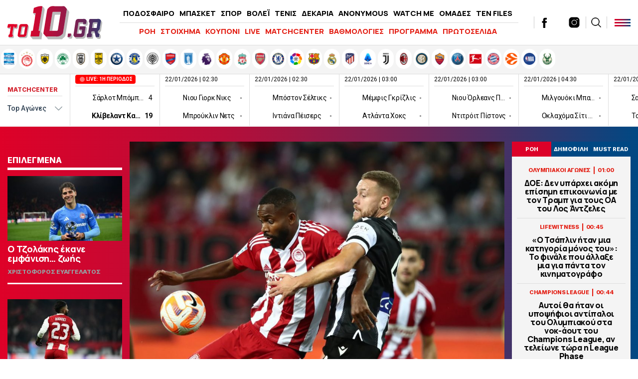

--- FILE ---
content_type: text/html; charset=UTF-8
request_url: https://www.to10.gr/dekaria/2213927/nterbi-ton-kalyteron-ke-vathmi-tou-1/
body_size: 37243
content:
<!DOCTYPE html><html lang="el"><head><meta charset="UTF-8"><meta name="viewport" content="width=device-width,initial-scale=1" /><meta http-equiv="X-UA-Compatible" content="IE=edge,chrome=1" /><link media="all" href="https://www.to10.gr/wp-content/cache/autoptimize/css/autoptimize_0395d5c62879b614fa5ece0beaf8b8c9.css" rel="stylesheet" /><title>Το ντέρμπι των καλύτερων και οι βαθμοί του +1 - to10.gr</title> <script src="https://ajax.googleapis.com/ajax/libs/jquery/1.9.1/jquery.min.js" type="1453652863fb2964314602c5-text/javascript"></script> <link rel="apple-touch-icon" sizes="57x57" href="/wp-content/themes/theten/common/imgs/icons/apple-icon-57x57.png"><link rel="apple-touch-icon" sizes="60x60" href="/wp-content/themes/theten/common/imgs/icons/apple-icon-60x60.png"><link rel="apple-touch-icon" sizes="72x72" href="/wp-content/themes/theten/common/imgs/icons/apple-icon-72x72.png"><link rel="apple-touch-icon" sizes="76x76" href="/wp-content/themes/theten/common/imgs/icons/apple-icon-76x76.png"><link rel="apple-touch-icon" sizes="114x114" href="/wp-content/themes/theten/common/imgs/icons/apple-icon-114x114.png"><link rel="apple-touch-icon" sizes="120x120" href="/wp-content/themes/theten/common/imgs/icons/apple-icon-120x120.png"><link rel="apple-touch-icon" sizes="144x144" href="/wp-content/themes/theten/common/imgs/icons/apple-icon-144x144.png"><link rel="apple-touch-icon" sizes="152x152" href="/wp-content/themes/theten/common/imgs/icons/apple-icon-152x152.png"><link rel="apple-touch-icon" sizes="180x180" href="/wp-content/themes/theten/common/imgs/icons/apple-icon-180x180.png"><link rel="icon" type="image/png" sizes="192x192"  href="/wp-content/themes/theten/common/imgs/icons/android-icon-192x192.png"><link rel="icon" type="image/png" sizes="32x32" href="/wp-content/themes/theten/common/imgs/icons/favicon-32x32.png"><link rel="icon" type="image/png" sizes="96x96" href="/wp-content/themes/theten/common/imgs/icons/favicon-96x96.png"><link rel="icon" type="image/png" sizes="16x16" href="/wp-content/themes/theten/common/imgs/icons/favicon-16x16.png"><link rel="manifest" href="/wp-content/themes/theten/common/imgs/icons/manifest.json"><meta name="msapplication-TileColor" content="#ffffff"><meta name="msapplication-TileImage" content="/wp-content/themes/theten/common/imgs/icons/ms-icon-144x144.png"><meta name="theme-color" content="#ffffff"><link rel="dns-prefetch" href="https://fonts.gstatic.com"><link rel="preconnect" href="https://fonts.gstatic.com" crossorigin="anonymous"><link rel="preload" href="https://fonts.googleapis.com/css2?family=Inter:wght@800&family=Manrope:wght@400;500;700;800&display=swap" as="fetch" crossorigin="anonymous"> <script type="1453652863fb2964314602c5-text/javascript">!function(e,n,t){"use strict";var o="https://fonts.googleapis.com/css2?family=Inter:wght@800&family=Manrope:wght@400;500;700;800&display=swap",r="__3perf_googleFonts_2c850";function c(e){(n.head||n.body).appendChild(e)}function a(){var e=n.createElement("link");e.href=o,e.rel="stylesheet",c(e)}function f(e){if(!n.getElementById(r)){var t=n.createElement("style");t.id=r,c(t)}n.getElementById(r).innerHTML=e}e.FontFace&&e.FontFace.prototype.hasOwnProperty("display")?(t[r]&&f(t[r]),fetch(o).then(function(e){return e.text()}).then(function(e){return e.replace(/@font-face {/g,"@font-face{font-display:swap;")}).then(function(e){return t[r]=e}).then(f).catch(a)):a()}(window,document,localStorage);</script> <meta name="description" content="Τα αήττητα σερί Ολυμπιακού και ΠΑΟΚ και το κλειδί του ντέρμπι της Τούμπας"/><link rel="canonical" href="https://www.to10.gr/dekaria/2213927/nterbi-ton-kalyteron-ke-vathmi-tou-1/" /><meta property="og:locale" content="el_GR" /><meta property="og:type" content="article" /><meta property="og:title" content="Το ντέρμπι των καλύτερων και οι βαθμοί του +1 - to10.gr" /><meta property="og:description" content="Τα αήττητα σερί Ολυμπιακού και ΠΑΟΚ και το κλειδί του ντέρμπι της Τούμπας" /><meta property="og:url" content="https://www.to10.gr/dekaria/2213927/nterbi-ton-kalyteron-ke-vathmi-tou-1/" /><meta property="og:site_name" content="to10.gr" /><meta property="article:publisher" content="https://www.facebook.com/to10.gr/" /><meta property="article:tag" content="SUPERLEAGUE" /><meta property="article:tag" content="ΛΟΥΤΣΕΣΚΟΥ" /><meta property="article:tag" content="ΜΙΤΣΕΛ" /><meta property="article:tag" content="ΟΛΥΜΠΙΑΚΟΣ" /><meta property="article:tag" content="ΠΑΟΚ" /><meta property="article:section" content="STOIXIMAN SUPERLEAGUE" /><meta property="article:published_time" content="2023-02-03T12:22:57+02:00" /><meta property="article:modified_time" content="2023-02-03T12:05:39+02:00" /><meta property="og:updated_time" content="2023-02-03T12:05:39+02:00" /><meta property="og:image" content="https://www.to10.gr/wp-content/uploads/2023/02/5707141-620x350.jpg" /><meta property="og:image:secure_url" content="https://www.to10.gr/wp-content/uploads/2023/02/5707141-620x350.jpg" /><meta property="og:image:width" content="620" /><meta property="og:image:height" content="350" /><meta name="twitter:card" content="summary_large_image" /><meta name="twitter:description" content="Τα αήττητα σερί Ολυμπιακού και ΠΑΟΚ και το κλειδί του ντέρμπι της Τούμπας" /><meta name="twitter:title" content="Το ντέρμπι των καλύτερων και οι βαθμοί του +1 - to10.gr" /><meta name="twitter:site" content="@to10gr" /><meta name="twitter:image" content="https://www.to10.gr/wp-content/uploads/2023/02/5707141-620x350.jpg" /><meta name="twitter:creator" content="@to10gr" />  <script type="1453652863fb2964314602c5-text/javascript">//
	function external_links_in_new_windows_loop() {
		if (!document.links) {
			document.links = document.getElementsByTagName('a');
		}
		var change_link = false;
		var force = '';
		var ignore = '';

		for (var t=0; t<document.links.length; t++) {
			var all_links = document.links[t];
			change_link = false;
			
			if(document.links[t].hasAttribute('onClick') == false) {
				// forced if the address starts with http (or also https), but does not link to the current domain
				if(all_links.href.search(/^http/) != -1 && all_links.href.search('www.to10.gr') == -1) {
					// alert('Changeda '+all_links.href);
					change_link = true;
				}
					
				if(force != '' && all_links.href.search(force) != -1) {
					// forced
					// alert('force '+all_links.href);
					change_link = true;
				}
				
				if(ignore != '' && all_links.href.search(ignore) != -1) {
					// alert('ignore '+all_links.href);
					// ignored
					change_link = false;
				}

				if(change_link == true) {
					// alert('Changed '+all_links.href);
					document.links[t].setAttribute('onClick', 'javascript:window.open(\''+all_links.href+'\'); return false;');
					document.links[t].removeAttribute('target');
				}
			}
		}
	}
	
	// Load
	function external_links_in_new_windows_load(func)
	{	
		var oldonload = window.onload;
		if (typeof window.onload != 'function'){
			window.onload = func;
		} else {
			window.onload = function(){
				oldonload();
				func();
			}
		}
	}

	external_links_in_new_windows_load(external_links_in_new_windows_loop);
	//</script> <script type="1453652863fb2964314602c5-text/javascript">window.OneSignal = window.OneSignal || [];

      OneSignal.push( function() {
        OneSignal.SERVICE_WORKER_UPDATER_PATH = "OneSignalSDKUpdaterWorker.js.php";
                      OneSignal.SERVICE_WORKER_PATH = "OneSignalSDKWorker.js.php";
                      OneSignal.SERVICE_WORKER_PARAM = { scope: "/" };
        OneSignal.setDefaultNotificationUrl("https://www.to10.gr");
        var oneSignal_options = {};
        window._oneSignalInitOptions = oneSignal_options;

        oneSignal_options['wordpress'] = true;
oneSignal_options['appId'] = 'dd4d82f3-ad5e-432a-ba5d-a0453be23f13';
oneSignal_options['allowLocalhostAsSecureOrigin'] = true;
oneSignal_options['welcomeNotification'] = { };
oneSignal_options['welcomeNotification']['disable'] = true;
oneSignal_options['subdomainName'] = "to10";
oneSignal_options['promptOptions'] = { };
oneSignal_options['promptOptions']['actionMessage'] = "Θα θέλατε να λαμβάνετε ειδοποιήσεις για έκτακτα νέα και ρεπορτάζ από to10.gr ;";
oneSignal_options['promptOptions']['acceptButtonText'] = "ΝΑΙ";
oneSignal_options['promptOptions']['cancelButtonText'] = "ΟΧΙ";
oneSignal_options['promptOptions']['siteName'] = "TO10";
oneSignal_options['promptOptions']['autoAcceptTitle'] = "ΑΠΟΔΟΧΗ";
                OneSignal.init(window._oneSignalInitOptions);
                OneSignal.showSlidedownPrompt();      });

      function documentInitOneSignal() {
        var oneSignal_elements = document.getElementsByClassName("OneSignal-prompt");

        var oneSignalLinkClickHandler = function(event) { OneSignal.push(['registerForPushNotifications']); event.preventDefault(); };        for(var i = 0; i < oneSignal_elements.length; i++)
          oneSignal_elements[i].addEventListener('click', oneSignalLinkClickHandler, false);
      }

      if (document.readyState === 'complete') {
           documentInitOneSignal();
      }
      else {
           window.addEventListener("load", function(event){
               documentInitOneSignal();
          });
      }</script> <link rel="amphtml" href="https://www.to10.gr/dekaria/2213927/nterbi-ton-kalyteron-ke-vathmi-tou-1/amp/">  <script type="1453652863fb2964314602c5-text/javascript" async=true>(function() {
  var host = window.location.hostname;
  var element = document.createElement('script');
  var firstScript = document.getElementsByTagName('script')[0];
  var url = 'https://cmp.inmobi.com'
    .concat('/choice/', 'b18ZrfWk2bTDB', '/', host, '/choice.js?tag_version=V3');
  var uspTries = 0;
  var uspTriesLimit = 3;
  element.async = true;
  element.type = 'text/javascript';
  element.src = url;

  firstScript.parentNode.insertBefore(element, firstScript);

  function makeStub() {
    var TCF_LOCATOR_NAME = '__tcfapiLocator';
    var queue = [];
    var win = window;
    var cmpFrame;

    function addFrame() {
      var doc = win.document;
      var otherCMP = !!(win.frames[TCF_LOCATOR_NAME]);

      if (!otherCMP) {
        if (doc.body) {
          var iframe = doc.createElement('iframe');

          iframe.style.cssText = 'display:none';
          iframe.name = TCF_LOCATOR_NAME;
          doc.body.appendChild(iframe);
        } else {
          setTimeout(addFrame, 5);
        }
      }
      return !otherCMP;
    }

    function tcfAPIHandler() {
      var gdprApplies;
      var args = arguments;

      if (!args.length) {
        return queue;
      } else if (args[0] === 'setGdprApplies') {
        if (
          args.length > 3 &&
          args[2] === 2 &&
          typeof args[3] === 'boolean'
        ) {
          gdprApplies = args[3];
          if (typeof args[2] === 'function') {
            args[2]('set', true);
          }
        }
      } else if (args[0] === 'ping') {
        var retr = {
          gdprApplies: gdprApplies,
          cmpLoaded: false,
          cmpStatus: 'stub'
        };

        if (typeof args[2] === 'function') {
          args[2](retr);
        }
      } else {
        if(args[0] === 'init' && typeof args[3] === 'object') {
          args[3] = Object.assign(args[3], { tag_version: 'V3' });
        }
        queue.push(args);
      }
    }

    function postMessageEventHandler(event) {
      var msgIsString = typeof event.data === 'string';
      var json = {};

      try {
        if (msgIsString) {
          json = JSON.parse(event.data);
        } else {
          json = event.data;
        }
      } catch (ignore) {}

      var payload = json.__tcfapiCall;

      if (payload) {
        window.__tcfapi(
          payload.command,
          payload.version,
          function(retValue, success) {
            var returnMsg = {
              __tcfapiReturn: {
                returnValue: retValue,
                success: success,
                callId: payload.callId
              }
            };
            if (msgIsString) {
              returnMsg = JSON.stringify(returnMsg);
            }
            if (event && event.source && event.source.postMessage) {
              event.source.postMessage(returnMsg, '*');
            }
          },
          payload.parameter
        );
      }
    }

    while (win) {
      try {
        if (win.frames[TCF_LOCATOR_NAME]) {
          cmpFrame = win;
          break;
        }
      } catch (ignore) {}

      if (win === window.top) {
        break;
      }
      win = win.parent;
    }
    if (!cmpFrame) {
      addFrame();
      win.__tcfapi = tcfAPIHandler;
      win.addEventListener('message', postMessageEventHandler, false);
    }
  };

  makeStub();

  function makeGppStub() {
    const CMP_ID = 10;
    const SUPPORTED_APIS = [
      '2:tcfeuv2',
      '6:uspv1',
      '7:usnatv1',
      '8:usca',
      '9:usvav1',
      '10:uscov1',
      '11:usutv1',
      '12:usctv1'
    ];

    window.__gpp_addFrame = function (n) {
      if (!window.frames[n]) {
        if (document.body) {
          var i = document.createElement("iframe");
          i.style.cssText = "display:none";
          i.name = n;
          document.body.appendChild(i);
        } else {
          window.setTimeout(window.__gpp_addFrame, 10, n);
        }
      }
    };
    window.__gpp_stub = function () {
      var b = arguments;
      __gpp.queue = __gpp.queue || [];
      __gpp.events = __gpp.events || [];

      if (!b.length || (b.length == 1 && b[0] == "queue")) {
        return __gpp.queue;
      }

      if (b.length == 1 && b[0] == "events") {
        return __gpp.events;
      }

      var cmd = b[0];
      var clb = b.length > 1 ? b[1] : null;
      var par = b.length > 2 ? b[2] : null;
      if (cmd === "ping") {
        clb(
          {
            gppVersion: "1.1", // must be “Version.Subversion”, current: “1.1”
            cmpStatus: "stub", // possible values: stub, loading, loaded, error
            cmpDisplayStatus: "hidden", // possible values: hidden, visible, disabled
            signalStatus: "not ready", // possible values: not ready, ready
            supportedAPIs: SUPPORTED_APIS, // list of supported APIs
            cmpId: CMP_ID, // IAB assigned CMP ID, may be 0 during stub/loading
            sectionList: [],
            applicableSections: [-1],
            gppString: "",
            parsedSections: {},
          },
          true
        );
      } else if (cmd === "addEventListener") {
        if (!("lastId" in __gpp)) {
          __gpp.lastId = 0;
        }
        __gpp.lastId++;
        var lnr = __gpp.lastId;
        __gpp.events.push({
          id: lnr,
          callback: clb,
          parameter: par,
        });
        clb(
          {
            eventName: "listenerRegistered",
            listenerId: lnr, // Registered ID of the listener
            data: true, // positive signal
            pingData: {
              gppVersion: "1.1", // must be “Version.Subversion”, current: “1.1”
              cmpStatus: "stub", // possible values: stub, loading, loaded, error
              cmpDisplayStatus: "hidden", // possible values: hidden, visible, disabled
              signalStatus: "not ready", // possible values: not ready, ready
              supportedAPIs: SUPPORTED_APIS, // list of supported APIs
              cmpId: CMP_ID, // list of supported APIs
              sectionList: [],
              applicableSections: [-1],
              gppString: "",
              parsedSections: {},
            },
          },
          true
        );
      } else if (cmd === "removeEventListener") {
        var success = false;
        for (var i = 0; i < __gpp.events.length; i++) {
          if (__gpp.events[i].id == par) {
            __gpp.events.splice(i, 1);
            success = true;
            break;
          }
        }
        clb(
          {
            eventName: "listenerRemoved",
            listenerId: par, // Registered ID of the listener
            data: success, // status info
            pingData: {
              gppVersion: "1.1", // must be “Version.Subversion”, current: “1.1”
              cmpStatus: "stub", // possible values: stub, loading, loaded, error
              cmpDisplayStatus: "hidden", // possible values: hidden, visible, disabled
              signalStatus: "not ready", // possible values: not ready, ready
              supportedAPIs: SUPPORTED_APIS, // list of supported APIs
              cmpId: CMP_ID, // CMP ID
              sectionList: [],
              applicableSections: [-1],
              gppString: "",
              parsedSections: {},
            },
          },
          true
        );
      } else if (cmd === "hasSection") {
        clb(false, true);
      } else if (cmd === "getSection" || cmd === "getField") {
        clb(null, true);
      }
      //queue all other commands
      else {
        __gpp.queue.push([].slice.apply(b));
      }
    };
    window.__gpp_msghandler = function (event) {
      var msgIsString = typeof event.data === "string";
      try {
        var json = msgIsString ? JSON.parse(event.data) : event.data;
      } catch (e) {
        var json = null;
      }
      if (typeof json === "object" && json !== null && "__gppCall" in json) {
        var i = json.__gppCall;
        window.__gpp(
          i.command,
          function (retValue, success) {
            var returnMsg = {
              __gppReturn: {
                returnValue: retValue,
                success: success,
                callId: i.callId,
              },
            };
            event.source.postMessage(msgIsString ? JSON.stringify(returnMsg) : returnMsg, "*");
          },
          "parameter" in i ? i.parameter : null,
          "version" in i ? i.version : "1.1"
        );
      }
    };
    if (!("__gpp" in window) || typeof window.__gpp !== "function") {
      window.__gpp = window.__gpp_stub;
      window.addEventListener("message", window.__gpp_msghandler, false);
      window.__gpp_addFrame("__gppLocator");
    }
  };

  makeGppStub();

  var uspStubFunction = function() {
    var arg = arguments;
    if (typeof window.__uspapi !== uspStubFunction) {
      setTimeout(function() {
        if (typeof window.__uspapi !== 'undefined') {
          window.__uspapi.apply(window.__uspapi, arg);
        }
      }, 500);
    }
  };

  var checkIfUspIsReady = function() {
    uspTries++;
    if (window.__uspapi === uspStubFunction && uspTries < uspTriesLimit) {
      console.warn('USP is not accessible');
    } else {
      clearInterval(uspInterval);
    }
  };

  if (typeof window.__uspapi === 'undefined') {
    window.__uspapi = uspStubFunction;
    var uspInterval = setInterval(checkIfUspIsReady, 6000);
  }
})();</script>  <script async="async" src="//pahtsx.tech/c/to10.gr.js" type="1453652863fb2964314602c5-text/javascript"></script> <script async src="https://pagead2.googlesyndication.com/pagead/js/adsbygoogle.js?client=ca-pub-4282208337545136" crossorigin="anonymous" type="1453652863fb2964314602c5-text/javascript"></script> <script async='async' src='https://securepubads.g.doubleclick.net/tag/js/gpt.js' type="1453652863fb2964314602c5-text/javascript"></script> <script type="1453652863fb2964314602c5-text/javascript">window.googletag = window.googletag || {cmd: []};
  googletag.cmd.push(function() {
    
var header_big_mapping = googletag.sizeMapping().addSize([0, 0], []).addSize([1000,0], [[728, 90], [970, 250], [970, 90]]).build();
var multi_culti_mapping = googletag.sizeMapping().addSize([0, 0], []).addSize([1000,0], [[336, 280], [300, 250], [728, 90]]).addSize([1550,0], [[336, 280], [300, 250], [970, 90], [728, 90], [970, 250]]).build();
var hug_mapping = googletag.sizeMapping().addSize([0, 0], []).addSize([1100,0], [[300, 600], [300, 250], [336, 280]]).build();
var hug_L_mapping = googletag.sizeMapping().addSize([0, 0], []).addSize([1000,0], [[300, 600], [300, 250], [336, 280]]).build();
var hug_S_mapping = googletag.sizeMapping().addSize([0, 0], []).addSize([1000,0], [[300, 600], [300, 250]]).build();
var hug_mapping_L = googletag.sizeMapping().addSize([0, 0], []).addSize([1100,0], [300, 250]).addSize([1550,0], [[300, 600], [300, 250], [336, 280]]).build();
var hug_mapping_R = googletag.sizeMapping().addSize([0, 0], []).addSize([1550,0], [[300, 600], [300, 250], [336, 280]]).build();
// var mobile_L_mapping = googletag.sizeMapping().addSize([0, 0], []).addSize([299,0], [[300, 600], [300, 250], [336, 280]]).build();

var mobile_L_mapping = googletag.sizeMapping().addSize([0, 0], []).addSize([299,0], [[300, 600], [300, 250], [336, 280], [360, 600], [320, 600]]).build();
var over_mapping = googletag.sizeMapping().addSize([0, 0], []).addSize([1000, 200], [1, 1]).build();
var mobsticky = googletag.sizeMapping().addSize([0, 0], [[320, 100], [320, 50]]).addSize([770, 0], []).build();

if(/Android|webOS|iPhone|iPad|iPod|BlackBerry|IEMobile|Opera Mini/i.test(navigator.userAgent)) {
// googletag.defineSlot('/22673989468/inside_320x50_top', [[320, 100], [320, 50]], 'inside_320x50_top').defineSizeMapping(mobsticky).addService(googletag.pubads());
// googletag.defineSlot('/22673989468/inside_320x50_bottom', [[320, 100], [320, 50]], 'inside_320x50_bottom').defineSizeMapping(mobsticky).addService(googletag.pubads());
} else {
// googletag.defineSlot('/22673989468/inside_970x90_top', [[728, 90], [970, 250], [970, 90]], 'inside_970x90_top').defineSizeMapping(header_big_mapping).addService(googletag.pubads());
googletag.defineSlot('/22673989468/inside_1100x100_1', [[336, 280], [300, 250] ,[970, 90], [728, 90], [970, 250]], 'inside_1100x100_1').defineSizeMapping(multi_culti_mapping).addService(googletag.pubads());
googletag.defineSlot('/22673989468/inside_300x250_r1', [[300, 600], [300, 250]], 'inside_300x250_r1').defineSizeMapping(hug_mapping_L).addService(googletag.pubads());
googletag.defineSlot('/22673989468/inside_300x250_r2', [[300, 600], [300, 250], [336, 280]], 'inside_300x250_r2').defineSizeMapping(hug_mapping_R).addService(googletag.pubads());
} 
googletag.defineSlot('/22673989468/to10_1x1_over', [1, 1], '1x1_over').defineSizeMapping(over_mapping).addService(googletag.pubads());

// var skin_mapping = googletag.sizeMapping().addSize([0, 0], []).addSize([1100,0], [[1920, 1200], [1920, 1201]]).build();
var skin_mapping = googletag.sizeMapping().addSize([0, 0], []).addSize([1330,0], [1920, 1200]).addSize([1550,0], [1920,1201]).build();
googletag.defineSlot('/22673989468/inside_1920x1200_skin', [[1920, 1200], [1920, 1201]], 'inside_1920x1200_skin').defineSizeMapping(skin_mapping).addService(googletag.pubads());
    

if(/Android|webOS|iPhone|iPad|iPod|BlackBerry|IEMobile|Opera Mini/i.test(navigator.userAgent)) {

googletag.defineSlot('/22673989468/inside_intext_1', [[300, 600], [300, 250], [336, 280], [360, 600], [320, 600]], 'inside_intext_1').defineSizeMapping(mobile_L_mapping).addService(googletag.pubads());
googletag.defineSlot('/22673989468/inside_intext_2', [[300, 600], [300, 250], [336, 280], [360, 600], [320, 600]], 'inside_intext_2').defineSizeMapping(mobile_L_mapping).addService(googletag.pubads());
googletag.defineSlot('/22673989468/inside_intext_3', [[300, 600], [300, 250], [336, 280], [360, 600], [320, 600]], 'inside_intext_3').defineSizeMapping(mobile_L_mapping).addService(googletag.pubads());
googletag.defineSlot('/22673989468/inside_intext_4', [[300, 600], [300, 250], [360, 600]], 'inside_intext_4').defineSizeMapping(mobile_L_mapping).addService(googletag.pubads());

} else {
googletag.defineSlot('/22673989468/inside_intext_1', [[336, 280], [300, 250] ,[970, 90], [728, 90], [970, 250]], 'inside_intext_1').defineSizeMapping(multi_culti_mapping).addService(googletag.pubads());
googletag.defineSlot('/22673989468/inside_intext_2', [[336, 280], [300, 250] ,[970, 90], [728, 90], [970, 250]], 'inside_intext_2').defineSizeMapping(multi_culti_mapping).addService(googletag.pubads());
googletag.defineSlot('/22673989468/inside_intext_3', [[336, 280], [300, 250] ,[970, 90], [728, 90], [970, 250]], 'inside_intext_3').defineSizeMapping(multi_culti_mapping).addService(googletag.pubads());
googletag.defineSlot('/22673989468/inside_intext_4', [[336, 280], [300, 250] ,[970, 90], [728, 90], [970, 250]], 'inside_intext_4').defineSizeMapping(multi_culti_mapping).addService(googletag.pubads());
}

googletag.defineSlot('/22673989468/to10.gr/prestitial', [1, 1], 'prestitial').addService(googletag.pubads());
    
    
googletag.pubads().setTargeting('type', 'post');
googletag.pubads().setTargeting('Item_Id', ['2213927']);
googletag.pubads().setTargeting('PostAuthor', 'dimitrisgrigoropoulos');
googletag.pubads().setTargeting('category', ['superleague','podosfero','dekaria']);
googletag.pubads().setTargeting('Tags', ['superleague','loutseskou','mitsel','olybiakos','paok']);
googletag.pubads().setTargeting('team', ['olympiacos','paok']);

    
  // googletag.pubads().disableInitialLoad();
  googletag.pubads().setTargeting('ocm_domain', 'to10.gr');
  googletag.pubads().enableSingleRequest();
  // googletag.pubads().collapseEmptyDivs();
	googletag.pubads().setCentering(true);
	googletag.pubads().enableLazyLoad({
    fetchMarginPercent: 400,  // Fetch slots within 4 viewports.
    renderMarginPercent: 200,  // Render slots within 2 viewports.
    // mobileScaling: 1.0  // Double the above values on mobile.
  });
  googletag.enableServices();  


  googletag.pubads().addEventListener('slotRenderEnded', function(event) {
//     if( "home_300x250_r2" === event.slot.getSlotElementId() && !event.isEmpty && event.size[1] == 600 ){ document.querySelector('body').classList.add('dat600'); }
//     if( "home_1920x1200_skin" === event.slot.getSlotElementId() && !event.isEmpty && event.size[1] == 1200 ){ document.querySelector('body').classList.add('skinned'); }
    if( "inside_1920x1200_skin" === event.slot.getSlotElementId() && !event.isEmpty && event.size[1] == 1200 ){ document.querySelector('body').classList.add('skinned'); }
    if( "inside_1920x1200_skin" === event.slot.getSlotElementId() && !event.isEmpty && event.size[1] == 1201 ){ document.querySelector('body').classList.add('fxskin'); }
  });
    
});</script> <script type="1453652863fb2964314602c5-text/javascript">(function() {
  /** CONFIGURATION START **/
  var _sf_async_config = window._sf_async_config = (window._sf_async_config || {});
  _sf_async_config.uid = 66944;
  _sf_async_config.domain = 'to10.gr';
  _sf_async_config.flickerControl = false;
  _sf_async_config.useCanonical = true;
  _sf_async_config.useCanonicalDomain = true;
  _sf_async_config.sections = 'ΔΕΚΑΡΙΑ'; // CHANGE THIS TO YOUR SECTION NAME(s)
  _sf_async_config.authors = 'Δημήτρης Γρηγορόπουλος' // CHANGE THIS TO YOUR AUTHOR NAME(s)
  /** CONFIGURATION END **/
  function loadChartbeat() {
      var e = document.createElement('script');
      var n = document.getElementsByTagName('script')[0];
      e.type = 'text/javascript';
      e.async = true;
      e.src = '//static.chartbeat.com/js/chartbeat.js';;
      n.parentNode.insertBefore(e, n);
  }
  loadChartbeat();
  })();</script> <script async src="//static.chartbeat.com/js/chartbeat_mab.js" type="1453652863fb2964314602c5-text/javascript"></script> <script async src="https://static.adman.gr/adman.js" type="1453652863fb2964314602c5-text/javascript"></script> <script type="1453652863fb2964314602c5-text/javascript">window.AdmanQueue=window.AdmanQueue||[];AdmanQueue.push(function(){Adman.adunit({id:959,h:'https://x.grxchange.gr',inline:true})});</script> </head><body class="post-template-default single single-post postid-2213927 single-format-standard to10"><div id='prestitial'> <script type="1453652863fb2964314602c5-text/javascript">googletag.cmd.push(function() { googletag.display('prestitial'); });</script> </div><div id="fetcher"></div><div id="page"><div id="inside_1920x1200_skin" class="skin-d"> <script type="1453652863fb2964314602c5-text/javascript">googletag.cmd.push(function() { googletag.display("inside_1920x1200_skin"); });</script> </div><div class="TopBillboard"></div><header id="main-header" class="site-header py-4 px-5"><div class="header-cols is-flex is-align-items-center"><div class="main-logo-wrap"> <a href="/" title="to10.gr" class="main-logo is-block"><div id="logo-i"></div> </a></div><div class="main-header-column is-hidden-touch"><ul id="menu-kentriko-menu" class="main-nav"><li class="menu-item menu-item-3"><a href="/category/podosfero/" itemprop="url">ΠΟΔΟΣΦΑΙΡΟ</a></li><li class="menu-item menu-item-4"><a href="/category/basket/" itemprop="url">ΜΠΑΣΚΕΤ</a></li><li class="menu-item menu-item-5"><a href="/category/sport/" itemprop="url">ΣΠΟΡ</a></li><li class="menu-item menu-item-5"><a href="/category/sport/volei/" itemprop="url">ΒΟΛΕΪ</a></li><li class="menu-item menu-item-5"><a href="/category/sport/tenis/" itemprop="url">ΤΕΝΙΣ</a></li><li class="menu-item menu-item-6"><a href="/category/dekaria/" itemprop="url">ΔΕΚΑΡΙΑ</a></li><li class="menu-item menu-item-7"><a href="/category/anonymous/" itemprop="url">ANONYMOUS</a></li><li class="menu-item menu-item-8"><a href="/category/watch-me/" itemprop="url">WATCH ME</a></li><li class="menu-item menu-item-13"><a href="/omades/" itemprop="url">ΟΜΑΔΕΣ</a></li><li class="menu-item menu-item-13"><a href="/category/ten-files/" itemprop="url">TEN FILES</a></li><li class="menu-item menu-item-14"><a href="/category/lifewitness/" itemprop="url">LIFEWITNESS</a></li></ul><hr /><ul id="secondary-menu" class="secondary-nav"><li><a href="/blog-view/">ΡΟΗ</a></li><li><a href="/category/stoixima/" itemprop="url">ΣΤΟΙΧΗΜΑ</a></li><li><a href="/kouponi/">ΚΟΥΠΟΝΙ</a></li><li><a href="/category/live/" itemprop="url">LIVE</a></li><li><a href="/matchcenter/">MATCHCENTER</a></li><li><a href="/vathmologies/" itemprop="url">ΒΑΘΜΟΛΟΓΙΕΣ</a></li><li><a href="/programma-vathmologies/" itemprop="url">ΠΡΟΓΡΑΜΜΑ</a></li><li><a href="/protoselida/">ΠΡΩΤΟΣΕΛΙΔΑ</a></li><li><a href="/controll/" itemprop="url">CON-TROLL</a></li></ul></div><div class="header-latest"><div class="roi-icon is-hidden-desktop"><div id="punch-roi" class="roi-column"> <img alt="Latest" style="filter:initial" width="48" height="48" src="[data-uri]" /> <span class="is-size-7 font-bolder mt-0">ΡΟΗ</span></div></div><div class="roi-icon is-hidden-desktop"> <a href="/omades/" class="roi-column"> <img alt="Omades" style="filter:initial" width="48" height="48" src="/wp-content/themes/whsk_theten/common/imgs/icons8-shield-96.png" /> <span class="is-size-7 font-bolder mt-0">ΟΜΑΔΕΣ</span> </a></div><div class="social-header is-hidden-touch"> <a href="https://www.facebook.com/to10.gr/" target="_blank"> <svg enable-background="new 0 0 56.693 56.693" height="56.693px" id="Layer_1" version="1.1" viewBox="0 0 56.693 56.693" width="56.693px" xml:space="preserve" xmlns="http://www.w3.org/2000/svg" xmlns:xlink="http://www.w3.org/1999/xlink"><path d="M40.43,21.739h-7.645v-5.014c0-1.883,1.248-2.322,2.127-2.322c0.877,0,5.395,0,5.395,0V6.125l-7.43-0.029  c-8.248,0-10.125,6.174-10.125,10.125v5.518h-4.77v8.53h4.77c0,10.947,0,24.137,0,24.137h10.033c0,0,0-13.32,0-24.137h6.77  L40.43,21.739z"/></svg> </a> <a href="https://twitter.com/to10gr" target="_blank"> <svg fill="#262626" xmlns="http://www.w3.org/2000/svg" viewBox="0 0 24 24" version="1.1"> <path d="M18.244 2.25h3.308l-7.227 8.26 8.502 11.24H16.17l-5.214-6.817L4.99 21.75H1.68l7.73-8.835L1.254 2.25H8.08l4.713 6.231zm-1.161 17.52h1.833L7.084 4.126H5.117z"></path> </svg> </a> <a href="https://www.instagram.com/to10.gr/"  target="_blank"> <svg xmlns="http://www.w3.org/2000/svg" x="0px" y="0px" width="50" height="50" viewBox="0 0 172 172" style=" fill:#000000;"><g fill="none" fill-rule="nonzero" stroke="none" stroke-width="1" stroke-linecap="butt" stroke-linejoin="miter" stroke-miterlimit="10" stroke-dasharray="" stroke-dashoffset="0" font-family="none" font-weight="none" font-size="none" text-anchor="none" style="mix-blend-mode: normal"><path d="M0,172v-172h172v172z" fill="none"></path><g fill="#000000"><path d="M55.04,10.32c-24.6648,0 -44.72,20.0552 -44.72,44.72v61.92c0,24.6648 20.0552,44.72 44.72,44.72h61.92c24.6648,0 44.72,-20.0552 44.72,-44.72v-61.92c0,-24.6648 -20.0552,-44.72 -44.72,-44.72zM127.28,37.84c3.784,0 6.88,3.096 6.88,6.88c0,3.784 -3.096,6.88 -6.88,6.88c-3.784,0 -6.88,-3.096 -6.88,-6.88c0,-3.784 3.096,-6.88 6.88,-6.88zM86,48.16c20.8808,0 37.84,16.9592 37.84,37.84c0,20.8808 -16.9592,37.84 -37.84,37.84c-20.8808,0 -37.84,-16.9592 -37.84,-37.84c0,-20.8808 16.9592,-37.84 37.84,-37.84zM86,55.04c-17.0624,0 -30.96,13.8976 -30.96,30.96c0,17.0624 13.8976,30.96 30.96,30.96c17.0624,0 30.96,-13.8976 30.96,-30.96c0,-17.0624 -13.8976,-30.96 -30.96,-30.96z"></path></g></g> </svg> </a></div><div class="search-col  is-hidden-touch"><div id="search-punch"><div class="search-ico"></div></div></div><div id="burger-punch" class="burger-menu"> <span></span> <span></span> <span></span></div></div></div><div class="anazitisi"><div class="maxgridrow"><form method="get" id="searchform" action="https://www.to10.gr/"> <label for="s" class="assistive-text"></label> <input type="text" class="field" name="s" id="s" placeholder="αναζήτηση" onfocus="if (!window.__cfRLUnblockHandlers) return false; this.placeholder = ''" onblur="if (!window.__cfRLUnblockHandlers) return false; this.placeholder = 'search'" data-cf-modified-1453652863fb2964314602c5-="" /> <input type="submit" class="submit" name="submit" id="searchsubmit" value="Αναζήτηση" /></form></div></div><div id="BMenu" class="burger-p-wrap red--panel "><div class="burger-p"><div class="widegridrow"><div class="columns is-multiline"><div class="column menu-col is-4-desktop is-4-widescreen is-4-tablet is-12-mobile"><li id="menu-item-1" class="menu-item mega-menu-c"> <span class="column-header uppercase treble-extra-bold"> <a href="/category/podosfero/"> Ποδόσφαιρο </a> </span> <span class="smb"></span><ul class="submenu"><li class="sub-menu-item uppercase"> <a href="/category/podosfero/superleague/"> Super League </a></li><li class="sub-menu-item uppercase"> <a href="/category/podosfero/super-league-2/"> Super League 2 </a></li><li class="sub-menu-item uppercase"> <a href="/category/podosfero/football-league/"> Football League </a></li><li class="sub-menu-item uppercase"> <a href="/category/podosfero/champions-league/"> Champions League </a></li><li class="sub-menu-item uppercase"> <a href="/category/podosfero/europa-league/"> Europa League </a></li><li class="sub-menu-item uppercase"> <a href="/category/podosfero/premier-league/"> Premier League </a></li><li class="sub-menu-item uppercase"> <a href="/category/podosfero/la-liga/"> La Liga </a></li><li class="sub-menu-item uppercase"> <a href="/category/podosfero/serie-a/"> Serie A </a></li><li class="sub-menu-item uppercase"> <a href="/category/podosfero/bundesliga/"> Bundesliga </a></li><li class="sub-menu-item uppercase"> <a href="/category/podosfero/ligue-1/"> Ligue 1 </a></li><li class="sub-menu-item uppercase"> <a href="/category/podosfero/europe/"> Ευρώπη </a></li><li class="sub-menu-item uppercase"> <a href="/category/podosfero/kosmos/"> Κόσμος </a></li><li class="sub-menu-item uppercase"> <a href="/category/podosfero/kypello-ellados/"> Κύπελλο Ελλάδας </a></li><li class="sub-menu-item uppercase"> <a href="/category/podosfero/ethnikes-omades/"> Εθνικές Ομάδες </a></li><li class="sub-menu-item uppercase"> <a href="/category/podosfero/nations-league/"> Nations League </a></li><li class="sub-menu-item uppercase"> <a href="/category/podosfero/dietisia/"> Διαιτησία </a></li><li class="sub-menu-item uppercase"> <a href="/category/podosfero/epo/"> ΕΠΟ </a></li></ul></li></div><div class="column menu-col is-4-desktop is-4-widescreen is-4-tablet is-12-mobile"><li id="menu-item-2" class="menu-item mega-menu-c"> <span class="column-header uppercase treble-extra-bold"> <a href="/category/basket/"> Μπάσκετ </a> </span> <span class="smb"></span><ul class="submenu"><li class="sub-menu-item uppercase"> <a href="/category/basket/basket-league/"> Stoiximan Basket League </a></li><li class="sub-menu-item uppercase"> <a href="/category/basket/euroleague/"> Euroleague </a></li><li class="sub-menu-item uppercase"> <a href="/category/basket/champions-league-basket/"> Ch. League Basket </a></li><li class="sub-menu-item uppercase"> <a href="/category/basket/eurocup/"> Eurocup </a></li><li class="sub-menu-item uppercase"> <a href="/category/basket/a2-andron/"> Α2 Ανδρών </a></li><li class="sub-menu-item uppercase"> <a href="/category/basket/ellada/"> Ελλάδα </a></li><li class="sub-menu-item uppercase"> <a href="/category/basket/efropi-basket/"> Ευρώπη </a></li><li class="sub-menu-item uppercase"> <a href="/category/basket/kosmos-basket/"> Κόσμος </a></li><li class="sub-menu-item uppercase"> <a href="/category/basket/nba/"> NBA </a></li><li class="sub-menu-item uppercase"> <a href="/category/basket/kypello-ellados-basket/"> Κύπελλο Ελλάδας </a></li><li class="sub-menu-item uppercase"> <a href="/category/basket/ethnikes-omades-basket/"> Εθνικές Ομάδες </a></li></ul></li></div><div class="column menu-col is-4-desktop is-4-widescreen is-4-tablet is-12-mobile"><li id="menu-item-3" class="menu-item mega-menu-c"> <span class="column-header uppercase treble-extra-bold"> <a href="/category/sport/"> Σπορ </a> </span> <span class="smb"></span><ul class="submenu"><li class="sub-menu-item uppercase"> <a href="/category/sport/volei/"> Βόλεϊ </a></li><li class="sub-menu-item uppercase"> <a href="/category/sport/polo/"> Πόλο </a></li><li class="sub-menu-item uppercase"> <a href="/category/sport/chantbol/"> Χάντμπολ </a></li><li class="sub-menu-item uppercase"> <a href="/category/sport/tenis/"> Τένις </a></li><li class="sub-menu-item uppercase"> <a href="/category/sport/stivos/"> Στίβος </a></li><li class="sub-menu-item uppercase"> <a href="/category/sport/car-n-bikes/"> Can N Bikes </a></li><li class="sub-menu-item uppercase"> <a href="/category/sport/motorsport/"> Motorsport </a></li><li class="sub-menu-item uppercase"> <a href="/category/sport/alla-spor/"> Άλλα Σπορ </a></li></ul></li></div><div class="column menu-col is-4-desktop is-4-widescreen is-4-tablet is-12-mobile"><li id="menu-item-4" class="menu-item mega-menu-c"> <span class="column-header uppercase treble-extra-bold"> <a href="/category/dekaria/"> Δεκάρια </a> </span> <span class="smb"></span><ul class="submenu"><li class="sub-menu-item uppercase"> <a href="/author/giorgoschelakis?cat=48"> Γ. Χελάκης </a></li><li class="sub-menu-item uppercase"> <a href="/author/dionisisdellis?cat=48"> Δ. Δελλής </a></li><li class="sub-menu-item uppercase"> <a href="/author/giorgosnikokiris?cat=48"> Γ. Νοικοκύρης </a></li><li class="sub-menu-item uppercase"> <a href="/author/giannisselalmatzidis?cat=48"> Γ. Σελαλματζίδης </a></li><li class="sub-menu-item uppercase"> <a href="/author/nikoskotsis?cat=48"> Ν. Κώτσης </a></li><li class="sub-menu-item uppercase"> <a href="/author/christoforosevagelatos?cat=48"> Χ. Ευαγγελάτος </a></li><li class="sub-menu-item uppercase"> <a href="/author/dimitrisapostolidis?cat=48"> Δ. Αποστολίδης </a></li><li class="sub-menu-item uppercase"> <a href="/author/iraklissantipas?cat=48"> Η. Αντύπας </a></li><li class="sub-menu-item uppercase"> <a href="/author/dimitrisgrigoropoulos?cat=48"> Δ. Γρηγορόπουλος </a></li></ul></li></div><div class="column menu-col is-4-desktop is-4-widescreen is-4-tablet is-12-mobile"><li id="menu-item-5" class="menu-item mega-menu-c"> <span class="column-header uppercase treble-extra-bold"> <a href="/category/anonymous/"> Anonymous </a> </span> <span class="smb"></span><ul class="submenu"><li class="sub-menu-item uppercase"> <a href="/author/opentakosarikos/"> Ο ΠΕΝΤΑΚΟΣΑΡΙΚΟΣ </a></li><li class="sub-menu-item uppercase"> <a href="/author/agentleaks/"> AGENT LEAKS </a></li><li class="sub-menu-item uppercase"> <a href="/author/diegrammenos/"> ΔΙΕ-ΓΡΑΜΜΕΝΟΣ </a></li><li class="sub-menu-item uppercase"> <a href="/author/oparagkas/"> Ο ΠΑΡΑΓΚΑΣ </a></li><li class="sub-menu-item uppercase"> <a href="/author/vasilisdekarikos/"> ΒΑΣΙΛΗΣ ΔΕΚΑΡΙΚΟΣ </a></li><li class="sub-menu-item uppercase"> <a href="/author/pressakias/"> PRESSΑΚΙΑΣ </a></li><li class="sub-menu-item uppercase"> <a href="/author/okoouts/"> Ο ΚΟΟΥΤΣ </a></li><li class="sub-menu-item uppercase"> <a href="/author/valememesa/"> Ο… ΒΑΛΕ ΜΕ ΜΕΣΑ </a></li></ul></li></div><div class="column menu-col is-4-desktop is-4-widescreen is-4-tablet is-12-mobile"><li id="menu-item-6" class="menu-item mega-menu-c"> <span class="column-header uppercase treble-extra-bold"> <a href="/category/watch-me/"> Watch Me </a> </span> <span class="smb"></span><ul class="submenu"><li class="sub-menu-item uppercase"> <a href="/controll/">CON-TROLL</a></li><li class="sub-menu-item uppercase"> <a href="/category/watch-me/TO10 TV/"> to10tv </a></li><li class="sub-menu-item uppercase"> <a href="/category/watch-me/watchmestories/"> STORIES </a></li><li class="sub-menu-item uppercase"> <a href="/efimerides/">ΕΦΗΜΕΡΙΔΕΣ</a></li><li class="sub-menu-item uppercase"> <a href="/protoselida/">ΠΡΩΤΟΣΕΛΙΔΑ</a></li></ul></li></div><div class="column menu-col is-4-desktop is-4-widescreen is-4-tablet is-12-mobile"><li id="menu-item-7" class="menu-item mega-menu-c"> <span class="column-header uppercase treble-extra-bold"> <a href="/category/ten-files/"> Ten Files </a> </span> <span class="smb"></span><ul class="submenu"><li class="sub-menu-item uppercase"> <a href="/category/ten-files/epikerotita/"> ΕΠΙΚΑΙΡΟΤΗΤΑ </a></li></ul></li></div><div class="column menu-col is-4-desktop is-4-widescreen is-4-tablet is-12-mobile"><li id="menu-item-8" class="menu-item mega-menu-c"> <span class="column-header uppercase treble-extra-bold"> <a href="///"> </a> </span> <span class="smb"></span><ul class="submenu"><li class="sub-menu-item uppercase"> <a href="/blog-view/">ΡΟΗ</a></li><li class="sub-menu-item uppercase"> <a href="/category//stoixima/"> ΣΤΟΙΧΗΜΑ </a></li><li class="sub-menu-item uppercase"> <a href="/kouponi/">ΚΟΥΠΟΝΙ</a></li><li class="sub-menu-item uppercase"> <a href="/category//live/"> LIVE </a></li><li class="sub-menu-item uppercase"> <a href="/matchcenter/">MATCHCENTER</a></li><li class="sub-menu-item uppercase"> <a href="/vathmologies/">ΒΑΘΜΟΛΟΓΙΕΣ</a></li><li class="sub-menu-item uppercase"> <a href="/programma-vathmologies/">ΠΡΟΓΡΑΜΜΑ</a></li><li class="sub-menu-item uppercase"> <a href="/protoselida/">ΠΡΩΤΟΣΕΛΙΔΑ</a></li><li class="sub-menu-item uppercase"> <a href="/controll/">CON-TROLL</a></li></ul></li></div></div></div></div></div></header><div class="teams-row-wrap is-hidden-mobile"><div class="widegridrow px-0"><div class="teams-row"><li> <a href="/category/podosfero/superleague/"> <img width="32" height="32" loading="lazy" style="width:32px;height:32px;object-fit: contain;" src="/wp-content/themes/whsk_theten/common/icons/superleague.png" alt="superleague" /> </a></li><li> <a href="/team/olympiacos/"> <img width="32" height="32" loading="lazy" style="width:32px;height:32px;object-fit: contain;" src="/wp-content/themes/whsk_theten/common/icons/Olympiacos2024emblem.png" alt="olympiacos" /> </a></li><li> <a href="/team/aek/"> <img width="32" height="32" loading="lazy" style="width:32px;height:32px;object-fit: contain;" src="/wp-content/themes/whsk_theten/common/icons/aek.png" alt="aek" /> </a></li><li> <a href="/team/panathinaikos/"> <img width="32" height="32" loading="lazy" style="width:32px;height:32px;object-fit: contain;" src="/wp-content/themes/whsk_theten/common/icons/pao.png" alt="panathinaikos" /> </a></li><li> <a href="/team/paok/"> <img width="32" height="32" loading="lazy" style="width:32px;height:32px;object-fit: contain;" src="/wp-content/themes/whsk_theten/common/icons/paok.png" alt="paok" /> </a></li><li> <a href="/team/aris/"> <img width="32" height="32" loading="lazy" style="width:32px;height:32px;object-fit: contain;" src="/wp-content/themes/whsk_theten/common/icons/aris.png" alt="aris" /> </a></li><li> <a href="/team/atromitos/"> <img width="32" height="32" loading="lazy" style="width:32px;height:32px;object-fit: contain;" src="/wp-content/themes/whsk_theten/common/icons/atromitos.png" alt="atromitos" /> </a></li><li> <a href="/team/asteras-tripolis/"> <img width="32" height="32" loading="lazy" style="width:32px;height:32px;object-fit: contain;" src="/wp-content/themes/whsk_theten/common/icons/asteras.png" alt="asteras-tripolis" /> </a></li><li> <a href="/team/ofi/"> <img width="32" height="32" loading="lazy" style="width:32px;height:32px;object-fit: contain;" src="/wp-content/themes/whsk_theten/common/icons/ofi.png" alt="ofi" /> </a></li><li> <a href="/team/panionios/"> <img width="32" height="32" loading="lazy" style="width:32px;height:32px;object-fit: contain;" src="/wp-content/themes/whsk_theten/common/icons/panionios.png" alt="panionios" /> </a></li><li> <a href="/team/iraklis/"> <img width="32" height="32" loading="lazy" style="width:32px;height:32px;object-fit: contain;" src="/wp-content/themes/whsk_theten/common/icons/iraklis.png" alt="iraklis" /> </a></li><li> <a href="/category/podosfero/premier-league/"> <img width="32" height="32" loading="lazy" style="width:32px;height:32px;object-fit: contain;" src="/wp-content/themes/whsk_theten/common/icons/premier.png" alt="premier-league" /> </a></li><li> <a href="/team/manchester-united/"> <img width="32" height="32" loading="lazy" style="width:32px;height:32px;object-fit: contain;" src="/wp-content/themes/whsk_theten/common/icons/manutd.png" alt="manchester-united" /> </a></li><li> <a href="/team/liverpool/"> <img width="32" height="32" loading="lazy" style="width:32px;height:32px;object-fit: contain;" src="/wp-content/themes/whsk_theten/common/icons/liverpool.png" alt="liverpool" /> </a></li><li> <a href="/team/arsenal/"> <img width="32" height="32" loading="lazy" style="width:32px;height:32px;object-fit: contain;" src="/wp-content/themes/whsk_theten/common/icons/arsenal.png" alt="arsenal" /> </a></li><li> <a href="/team/chelsea/"> <img width="32" height="32" loading="lazy" style="width:32px;height:32px;object-fit: contain;" src="/wp-content/themes/whsk_theten/common/icons/chelsea.png" alt="chelsea" /> </a></li><li> <a href="/category/podosfero/la-liga/"> <img width="32" height="32" loading="lazy" style="width:32px;height:32px;object-fit: contain;" src="/wp-content/themes/whsk_theten/common/icons/laliga.png" alt="la-liga" /> </a></li><li> <a href="/team/barcelona/"> <img width="32" height="32" loading="lazy" style="width:32px;height:32px;object-fit: contain;" src="/wp-content/themes/whsk_theten/common/icons/barca.png" alt="barcelona" /> </a></li><li> <a href="/team/real-madrid/"> <img width="32" height="32" loading="lazy" style="width:32px;height:32px;object-fit: contain;" src="/wp-content/themes/whsk_theten/common/icons/real.png" alt="real-madrid" /> </a></li><li> <a href="/team/atletico-madrid/"> <img width="32" height="32" loading="lazy" style="width:32px;height:32px;object-fit: contain;" src="/wp-content/themes/whsk_theten/common/icons/atletico.png" alt="atletico-madrid" /> </a></li><li> <a href="/category/podosfero/serie-a/"> <img width="32" height="32" loading="lazy" style="width:32px;height:32px;object-fit: contain;" src="/wp-content/themes/whsk_theten/common/icons/seriea.png" alt="serie-a" /> </a></li><li> <a href="/team/juventus/"> <img width="32" height="32" loading="lazy" style="width:32px;height:32px;object-fit: contain;" src="/wp-content/themes/whsk_theten/common/icons/juventus.png" alt="juventus" /> </a></li><li> <a href="/team/milan/"> <img width="32" height="32" loading="lazy" style="width:32px;height:32px;object-fit: contain;" src="/wp-content/themes/whsk_theten/common/icons/milan.png" alt="milan" /> </a></li><li> <a href="/team/inter/"> <img width="32" height="32" loading="lazy" style="width:32px;height:32px;object-fit: contain;" src="/wp-content/themes/whsk_theten/common/icons/inter.png" alt="inter" /> </a></li><li> <a href="/team/roma/"> <img width="32" height="32" loading="lazy" style="width:32px;height:32px;object-fit: contain;" src="/wp-content/themes/whsk_theten/common/icons/roma.png" alt="roma" /> </a></li><li> <a href="/team/paris-saint-germain/"> <img width="32" height="32" loading="lazy" style="width:32px;height:32px;object-fit: contain;" src="/wp-content/themes/whsk_theten/common/icons/paris.png" alt="paris" /> </a></li><li> <a href="/category/podosfero/bundesliga/"> <img width="32" height="32" loading="lazy" style="width:32px;height:32px;object-fit: contain;" src="/wp-content/themes/whsk_theten/common/icons/bundesliga.png" alt="bundesliga" /> </a></li><li> <a href="/team/bayern-munich/"> <img width="32" height="32" loading="lazy" style="width:32px;height:32px;object-fit: contain;" src="/wp-content/themes/whsk_theten/common/icons/bayern.png" alt="bayern-munich" /> </a></li><li> <a href="/category/basket/euroleague/"> <img width="32" height="32" loading="lazy" style="width:32px;height:32px;object-fit: contain;" src="/wp-content/themes/whsk_theten/common/icons/euroleague.png" alt="euroleague" /> </a></li><li> <a href="/category/basket/nba/"> <img width="32" height="32" loading="lazy" style="width:32px;height:32px;object-fit: contain;" src="/wp-content/themes/whsk_theten/common/icons/nba.png" alt="nba" /> </a></li><li> <a href="/team/milgouoki-baks/"> <img width="32" height="32" loading="lazy" style="width:32px;height:32px;object-fit: contain;" src="/wp-content/themes/whsk_theten/common/icons/bucks.png" alt="bucks" /> </a></li></div></div></div><div class="matchcenter-row is-relative" style="background-color:#FFF;line-height:0;min-height:105px"><div class="whsk--matchcenter" v-if='hasInfos'><div class="whsk--matchcenter-header" :class="{'show':hasInfos}" ><div class="whsk--matchcenter__games_wrapper"><div class="whsk--matchcenter_filters"><div class="carousel-header"> <a href="/matchcenter/" class="carousel-header-title">MATCHCENTER</a></div> <select v-if="leagues.length > 0" @change="selectLeague($event)"><option :key="index" v-for="(leag, index) in leagues" :value="leag">{{leag === 'all-leagues' ? 'Top Αγώνες' : leag}}</option> </select></div><div class="whsk--matchcenter__games" > <a :href="'/matchcenter/' + match.game_id + '/'" class="whsk--matchcenter__game" :class="{'is-live': match.is_started == true && match.game_array.status_descFK !=6 && match.game_array.status_descFK !=54 && match.game_array.status_descFK !=106 && match.game_array.status_descFK !=5 && match.game_array.status_descFK !=13 && match.game_array.status_descFK !=11}" :key="match.game_id" v-for="match in matchInfos"><div class="header-game"><div class="status_type" 
 :class="{'is-final': match.status_type === 'Τελικό' || match.status_type === 'Τελικό ΑΕΤ' || match.status_type === 'Τελικό AOT' || match.status_type === 'Τελικό ΑP'}" 
 v-if="match.status_type === 'Τελικό' || match.status_type === 'Τελικό ΑΕΤ' || match.status_type === 'Τελικό AOT' || match.status_type === 'Τελικό ΑP'">Τελικό</div><div class="status_type" v-else-if="match.status_type === 'Ακυρώθηκε'">{{match.status_type}}</div><div class="status_type" v-else-if="match.status_type === 'Αναβολή'">{{g.status_type}}</div><div class="status_type" v-else>{{match.date_time}}</div><div class="elapsed-time" v-if="match.elapsed > 0 && match.game_array.sportFK === '1'"> <span class="blink"></span><span>LIVE: {{match.elapsed}}'</span></div><div class="elapsed-time" v-if="match.is_started == true && match.game_array.status_descFK !=6 && match.game_array.status_descFK !=54 && match.game_array.sportFK === '23'"> <span class="blink"></span><span>LIVE: {{match.status_type}}</span></div></div><div class="header-games__team" :class="{'win': parseInt(match.team_home_result_final) > parseInt(match.team_away_result_final)}"> <span class="team-icon"> <img :src="'https://matchcenter.to10.gr/wp-content/uploads/teamlogos/70x70/' + match.team_home_id + '.png'"   loading="lazy" width="70" height="70" :alt="match.team_home_name" /> </span> <span class="team-name">{{match.team_home_name}}</span> <span class="team-result">{{match.team_home_result_final}}</span></div><div class="header-games__team":class="{'win': parseInt(match.team_away_result_final) > parseInt(match.team_home_result_final)}"> <span class="team-icon"> <img :src="'https://matchcenter.to10.gr/wp-content/uploads/teamlogos/70x70/' + match.team_away_id + '.png'"  loading="lazy" width="70" height="70" :alt="match.team_away_name" /> </span> <span class="team-name">{{match.team_away_name}}</span> <span class="team-result">{{match.team_away_result_final}}</span></div> </a></div></div></div></div></div><div class="top-cat-row red--panel pt-6 pb-b px-5 is-relative"><div class="pb-5"><div class="columns is-multiline is-variable is-4-fullhd is-3-widescreen is-3-desktop is-0-mobile"><div class="is-relative br column is-narrow is-hidden-touch is-hidden-desktop-only"><div class="must-read-col"><div class="must-read-label">ΕΠΙΛΕΓΜΕΝΑ</div> <a href="https://www.to10.gr/dekaria/3937435/o-tzolakis-ekane-emfanisi-zois/" 
class="relative-article text-link is-block is-relative mb-6  "><article class="rel-article columns is-gapless is-multiline is-relative"><div class="column is-12 image-column is-relative"><figure class="thumb-holder ratio-16-9"> <img alt="Ο Τζολάκης έκανε εμφάνιση&#8230; ζωής" class="imagefit" loading="lazy" 
 width="300" 
 height="200" 
 src="https://www.to10.gr/wp-content/uploads/2026/01/6819501-300x200.jpg" /></figure></div><div class="column is-12 header-column is-relative"><div class="wrap-post-header pr-4 pt-3"><h3 class="light-stroke o-head pure-white is-size-3"> Ο Τζολάκης έκανε εμφάνιση&#8230; ζωής</h3> <span class="author-row treble-extra-bold is-size-7 font-bold mt-4 is-block uppercase" style="color:var(--ice)"> Χριστόφορος Ευαγγελάτος </span></div></div></article> </a> <a href="https://www.to10.gr/podosfero/champions-league/3937675/ma-den-teliosame-tragoudi-olo-noima-panigyrise-ti-niki-tou-olybiakou-o-rontinei-vid/" 
class="relative-article text-link is-block is-relative mb-6  "><article class="rel-article columns is-gapless is-multiline is-relative"><div class="column is-12 image-column is-relative"><figure class="thumb-holder ratio-16-9"> <img alt="«Μα δεν τελειώσαμε»: Με τραγούδι όλο&#8230; νόημα πανηγύρισε τη νίκη του Ολυμπιακού ο Ροντινέι (vid)" class="imagefit" loading="lazy" 
 width="300" 
 height="200" 
 src="https://www.to10.gr/wp-content/uploads/2026/01/6819389-300x200.jpg" /></figure></div><div class="column is-12 header-column is-relative"><div class="wrap-post-header pr-4 pt-3"><h3 class="light-stroke o-head pure-white is-size-3"> «Μα δεν τελειώσαμε»: Με τραγούδι όλο&#8230; νόημα πανηγύρισε τη νίκη του Ολυμπιακού ο Ροντινέι (vid)</h3> <span class="author-row treble-extra-bold is-size-7 font-bold mt-4 is-block uppercase" style="color:var(--ice)"> to10 </span></div></div></article> </a></div></div><div class="column vl-right"><div class="text-link is-relative top-Article is-block"><article class="is-relative vertical-tile "><figure class="thumb-holder"> <img width="1200" height="800" src="https://www.to10.gr/wp-content/uploads/2023/02/5707141-e1675418514294.jpg" class="nolazy imagefit wp-post-image" alt="Το ντέρμπι των καλύτερων και οι βαθμοί του +1" /></figure><div class="post-content"><div class="wrap-post-header"> <span class="post-category treble-extra-bold mb-4 is-block">ΔΕΚΑΡΙΑ</span><h1 class="pb-1 bold-stroke o-head pure-white is-size-1-widescreen is-size-1-fullhd is-size-1-desktop is-size-1-tablet is-size-1-mobile"> Το ντέρμπι των καλύτερων και οι βαθμοί του +1</h1></div></div></article></div></div><div class="column is-relative is-one-fifth top-col-right is-hidden-touch"><div class="sidebar-news"><div class="tab-items"><div class="columns is-variable is-0 m-0 p-0 is-mobile"><div class="column is-relative tablinksxx activeTab" onclick="if (!window.__cfRLUnblockHandlers) return false; opennewsx(event, 'NewsFeed')" data-cf-modified-1453652863fb2964314602c5-=""> <span class="pure-white tab-item">ΡΟΗ</span></div><div class="column is-relative tablinksxx" onclick="if (!window.__cfRLUnblockHandlers) return false; opennewsx(event, 'Populars')" data-cf-modified-1453652863fb2964314602c5-=""> <span class="pure-white tab-item">ΔΗΜΟΦΙΛΗ</span></div><div class="column is-relative tablinksxx" onclick="if (!window.__cfRLUnblockHandlers) return false; opennewsx(event, 'MustRead')" data-cf-modified-1453652863fb2964314602c5-=""> <span class="pure-white tab-item">MUST READ</span></div></div></div><div id="NewsFeed" style="" class="tabcontentin"><div class="top-latest scroll-s"><div class="latest-row"><div class="latest-row-meta treble-extra-bold"> <span class="post-category">ΟΛΥΜΠΙΑΚΟΙ ΑΓΩΝΕΣ</span> | <time class="post-date">01:00</time></div> <a href="https://www.to10.gr/olympiakoi-agones/3938527/doe-den-yparchi-akomi-episimi-epikinonia-ton-trab-gia-tous-oa-tou-los-antzeles/" class="o-head is-size-normal text-link  pure-black"> ΔΟΕ: Δεν υπάρχει ακόμη επίσημη επικοινωνία με τον Τραμπ για τους ΟΑ του Λος Άντζελες </a></div><div class="latest-row"><div class="latest-row-meta treble-extra-bold"> <span class="post-category">LIFEWITNESS</span> | <time class="post-date">00:45</time></div> <a href="https://www.to10.gr/lifewitness/3938509/o-tsaplin-itan-mia-katigoria-monos-tou-finale-pou-allaxe-mia-gia-panta-ton-kinimatografo/" class="o-head is-size-normal text-link  pure-black"> «Ο Τσάπλιν ήταν μια κατηγορία μόνος του»: Το φινάλε που άλλαξε μια για πάντα τον κινηματογράφο </a></div><div class="latest-row"><div class="latest-row-meta treble-extra-bold"> <span class="post-category">CHAMPIONS LEAGUE</span> | <time class="post-date">00:44</time></div> <a href="https://www.to10.gr/podosfero/champions-league/3939028/afti-tha-itan-ypopsifii-antipali-tou-olybiakou-sta-play-offs-tou-champions-league-telione-tora-league-phase/" class="o-head is-size-normal text-link  pure-black"> Αυτοί θα ήταν οι υποψήφιοι αντίπαλοι του Ολυμπιακού στα νοκ-άουτ του Champions League, αν τελείωνε τώρα η League Phase </a></div><div class="latest-row"><div class="latest-row-meta treble-extra-bold"> <span class="post-category">CHAMPIONS LEAGUE</span> | <time class="post-date">00:32</time></div> <a href="https://www.to10.gr/podosfero/champions-league/3939001/ola-ta-gkol-tis-7is-agonistikis-tis-league-phase-tou-champions-league-vids/" class="o-head is-size-normal text-link  pure-black"> Όλα τα γκολ της 7ης αγωνιστικής της League Phase του Champions League (vids) </a></div><div class="latest-row"><div class="latest-row-meta treble-extra-bold"> <span class="post-category">ΠΟΔΟΣΦΑΙΡΟ</span> | <time class="post-date">00:30</time></div> <a href="https://www.to10.gr/podosfero/3938518/apokollithike-tmima-stegastrou-sto-dimotiko-gipedo-ermoupolis/" class="o-head is-size-normal text-link  pure-black"> Αποκολλήθηκε τμήμα στεγάστρου στο Δημοτικό Γήπεδο Ερμούπολης </a></div><div class="latest-row"><div class="latest-row-meta treble-extra-bold"> <span class="post-category">ΕΠΙΚΑΙΡΟΤΗΤΑ</span> | <time class="post-date">00:15</time></div> <a href="https://www.to10.gr/ten-files/epikerotita/3938491/giati-chtypise-idopiisi-apo-112-se-termatika-pos-den-ine-sfalma-lene-apo-tin-politiki-prostasia/" class="o-head is-size-normal text-link  pure-black"> Γιατί «χτύπησε» η ειδοποίηση από το 112 σε τερματικά POS – «Δεν είναι σφάλμα», λένε από την Πολιτική Προστασία </a></div><div class="latest-row"><div class="latest-row-meta treble-extra-bold"> <span class="post-category">CHAMPIONS LEAGUE</span> | <time class="post-date">00:10</time></div> <a href="https://www.to10.gr/podosfero/champions-league/3939016/giouventous-benfika-2-0-itali-prokrithikan-sta-plei-o-pavlidis-glistrise-ke-echase-penalti/" class="o-head is-size-normal text-link  pure-black"> Η Γιουβέντους προκρίθηκε στα πλέι οφ, ο Παυλίδης γλίστρησε και έχασε πέναλτι (2-0) </a></div><div class="latest-row"><div class="latest-row-meta treble-extra-bold"> <span class="post-category">CHAMPIONS LEAGUE</span> | <time class="post-date">00:09</time></div> <a href="https://www.to10.gr/podosfero/champions-league/3938980/atalanta-bilbao-2-3-zontani-sto-kynigi-tis-prokrisis-omada-tou-valverde/" class="o-head is-size-normal text-link  pure-black"> «Ζωντανή» στο κυνήγι της πρόκρισης η Μπιλμπάο του Βαλβέρδε (2-3) </a></div><div class="latest-row"><div class="latest-row-meta treble-extra-bold"> <span class="post-category">CHAMPIONS LEAGUE</span> | <time class="post-date">00:05</time></div> <a href="https://www.to10.gr/podosfero/champions-league/3938938/bagern-monachou-ounion-sen-zilouaz-2-0-niki-ousias-ke-defteris-thesis-gia-tous-vavarous/" class="o-head is-size-normal text-link  pure-black"> Νίκη ουσίας και δεύτερης θέσης για την Μπάγερν Μονάχου (2-0) </a></div><div class="latest-row"><div class="latest-row-meta treble-extra-bold"> <span class="post-category">CHAMPIONS LEAGUE</span> | <time class="post-date">00:00</time></div> <a href="https://www.to10.gr/podosfero/champions-league/3938743/tselsi-pafos-1-0-o-kaisedo-lytrose-tous-ble-ki-ekane-doro-ston-olybiako/" class="o-head is-size-normal text-link  pure-black"> Ο Καϊσέδο «πλήγωσε» την Πάφο κι έκανε «δώρο» στον Ολυμπιακό (1-0) </a></div><div class="latest-row"><div class="latest-row-meta treble-extra-bold"> <span class="post-category">CHAMPIONS LEAGUE</span> | <time class="post-date">23:59</time></div> <a href="https://www.to10.gr/podosfero/champions-league/3938449/o-olybiakos-machi-tis-prokrisis-ke-ta-kritiria-isovathmias/" class="o-head is-size-normal text-link  pure-black"> Ο Ολυμπιακός, η μάχη της πρόκρισης και τα κριτήρια ισοβαθμίας </a></div><div class="latest-row"><div class="latest-row-meta treble-extra-bold"> <span class="post-category">CHAMPIONS LEAGUE</span> | <time class="post-date">23:59</time></div> <a href="https://www.to10.gr/podosfero/champions-league/3938731/vathmologia-tis-league-phase-tou-champions-league-pou-vriskete-o-olybiakos-pic-2/" class="o-head is-size-normal text-link  pure-black"> Η βαθμολογία της League Phase του Champions League - Πού βρίσκεται ο Ολυμπιακός (pic) </a></div><div class="latest-row"><div class="latest-row-meta treble-extra-bold"> <span class="post-category">CHAMPIONS LEAGUE</span> | <time class="post-date">23:56</time></div> <a href="https://www.to10.gr/podosfero/champions-league/3938803/nioukastl-aintchofen-3-0-karakaxes-oktadas-ke-ollandi-blekoun-se-senaria-pou-endiaferoun-amesa-ke-ton-olybiako/" class="o-head is-size-normal text-link  pure-black"> Νιούκαστλ οκτάδας και η Αϊντχόφεν μπλέκει σε σενάρια που ενδιαφέρουν άμεσα και τον Ολυμπιακό! (3-0) </a></div><div class="latest-row"><div class="latest-row-meta treble-extra-bold"> <span class="post-category">CHAMPIONS LEAGUE</span> | <time class="post-date">23:55</time></div> <a href="https://www.to10.gr/podosfero/champions-league/3938869/marseig-liverpoul-0-3-koryfeo-sobozlai-alosan-tin-massalia-ke-patisan-tetrada-rents/" class="o-head is-size-normal text-link  pure-black"> Με κορυφαίο Σομποζλάι άλωσε την Μασσαλία και... πάτησε τετράδα η Λίβερπουλ (0-3) </a></div><div class="latest-row"><div class="latest-row-meta treble-extra-bold"> <span class="post-category">CHAMPIONS LEAGUE</span> | <time class="post-date">23:55</time></div> <a href="https://www.to10.gr/podosfero/champions-league/3938860/slavia-pragas-bartselona-2-4-agriepsan-sto-deftero-meros-katalani-ke-vlepoun-oktada/" class="o-head is-size-normal text-link  pure-black"> «Αγρίεψε» στο δεύτερο μέρος η Μπαρτσελόνα και... βλέπει οκτάδα (2-4) </a></div><div class="more-more-tab"> <a class="treble-font tab-item-more red--panel" href="/blog-view/">ΠΕΡΙΣΣΟΤΕΡΑ</a></div></div></div><div id="Populars" style="display:none" class="tabcontentin"><div class="top-latest scroll-s"><div class="latest-row"><div class="latest-row-meta treble-extra-bold"> <span class="post-category">CHAMPIONS LEAGUE</span> | <time class="post-date">12:48</time></div> <a href="https://www.to10.gr/podosfero/champions-league/3933835/retsos-leverkouzen-tha-antimetopisi-enan-dyskolo-antipalo-se-ena-thoryvodes-gipedo/" class="o-head is-size-normal text-link  pure-black"> Ρέτσος: «Η Λεβερκούζεν θα αντιμετωπίσει έναν δύσκολο αντίπαλο σε ένα θορυβώδες γήπεδο» </a></div><div class="latest-row"><div class="latest-row-meta treble-extra-bold"> <span class="post-category">PREMIER LEAGUE</span> | <time class="post-date">18:01</time></div> <a href="https://www.to10.gr/podosfero/premier-league/3934369/pai-danikos-stin-bornmouth-terastia-ritra-o-mandas-pic/" class="o-head is-size-normal text-link  pure-black"> Πάει δανεικός στην Μπόρνμουθ με τεράστια ρήτρα ο Μανδάς (pic) </a></div><div class="latest-row"><div class="latest-row-meta treble-extra-bold"> <span class="post-category">STOIXIMAN SUPERLEAGUE</span> | <time class="post-date">21:51</time></div> <a href="https://www.to10.gr/podosfero/superleague/3934834/volos-atromitos-0-3-ypothesi-deka-lepton/" class="o-head is-size-normal text-link  pure-black"> Υπόθεση δέκα λεπτών η νίκη στον Βόλο για τον Ατρόμητο (0-3) </a></div><div class="latest-row"><div class="latest-row-meta treble-extra-bold"> <span class="post-category">PREMIER LEAGUE</span> | <time class="post-date">09:11</time></div> <a href="https://www.to10.gr/podosfero/premier-league/3935401/trela-sto-x-me-to-anapodo-psalidi-tou-kostoula-to-asteri-tis-braiton-ine-edo-vids/" class="o-head is-size-normal text-link  pure-black"> «Τρέλα» στο X με το ανάποδο ψαλίδι του Κωστούλα: «Το αστέρι της Μπράιτον είναι εδώ» (vids) </a></div><div class="latest-row"><div class="latest-row-meta treble-extra-bold"> <span class="post-category">ΤΕΝΙΣ</span> | <time class="post-date">15:20</time></div> <a href="https://www.to10.gr/sport/tenis/3935929/tsitsipas-motsizouki-3-1-prosperase-ebodio-ke-prokrithike-ston-deftero-gyro-tou-australian-open/" class="o-head is-size-normal text-link  pure-black"> Προσπέρασε το εμπόδιο του Μοτσιζούκι και προκρίθηκε στον δεύτερο γύρο του Australian Open ο Τσιτσιπάς (3-1, vid) </a></div><div class="latest-row"><div class="latest-row-meta treble-extra-bold"> <span class="post-category">EUROLEAGUE</span> | <time class="post-date">19:36</time></div> <a href="https://www.to10.gr/basket/euroleague/3936364/sikose-sto-podi-sef-o-tzoouns/" class="o-head is-size-normal text-link  pure-black"> Σήκωσε στο πόδι το ΣΕΦ ο Τζόουνς (vid) </a></div><div class="latest-row"><div class="latest-row-meta treble-extra-bold"> <span class="post-category">ΕΠΙΚΑΙΡΟΤΗΤΑ</span> | <time class="post-date">22:00</time></div> <a href="https://www.to10.gr/ten-files/epikerotita/3936745/ispania-stous-42-nekri-tou-sidirodromikou-dystychimatos-synechizoun-na-anasyroun-nekrous/" class="o-head is-size-normal text-link  pure-black"> Ισπανία: Στους 42 οι νεκροί του σιδηροδρομικού δυστυχήματος – Συνεχίζουν να ανασύρουν νεκρούς </a></div><div class="latest-row"><div class="latest-row-meta treble-extra-bold"> <span class="post-category">CHAMPIONS LEAGUE</span> | <time class="post-date">07:41</time></div> <a href="https://www.to10.gr/podosfero/champions-league/3937390/rozinior-amfivolos-o-fernantes-gyrizoun-estevao-ke-gkousto/" class="o-head is-size-normal text-link  pure-black"> Ροζίνιορ: «Αμφίβολος ο Φερνάντες, γυρίζουν Εστεβάο και Γκούστο» </a></div><div class="latest-row"><div class="latest-row-meta treble-extra-bold"> <span class="post-category">CHAMPIONS LEAGUE</span> | <time class="post-date">13:32</time></div> <a href="https://www.to10.gr/podosfero/champions-league/3937876/ai-provlepi-meta-ti-niki-ti-leverkouzen-tha-perasi-o-olybiakos-sta-playoffs-tou-champions-league/" class="o-head is-size-normal text-link  pure-black"> Το AI προβλέπει &#8211; Μετά τη νίκη με τη Λεβερκούζεν: Θα περάσει ο Ολυμπιακός στα playoffs του Champions League; </a></div><div class="latest-row"><div class="latest-row-meta treble-extra-bold"> <span class="post-category">EUROLEAGUE</span> | <time class="post-date">18:22</time></div> <a href="https://www.to10.gr/basket/euroleague/3938299/epiko-xespasma-tou-maik-tzeims-akougese-chazos/" class="o-head is-size-normal text-link  pure-black"> Επικό ξέσπασμα του Μάικ Τζέιμς: «Ακούγεσαι χαζός...» </a></div><div class="latest-row"><div class="latest-row-meta treble-extra-bold"> <span class="post-category">CHAMPIONS LEAGUE</span> | <time class="post-date">21:55</time></div> <a href="https://www.to10.gr/matchcenter/4947183/" class="o-head is-size-normal text-link  pure-black"> Live η συνάντηση της Αταλάντα με την Αθλέτικ Μπιλμπάο </a></div><div class="latest-row"><div class="latest-row-meta treble-extra-bold"> <span class="post-category">EUROLEAGUE</span> | <time class="post-date">08:59</time></div> <a href="https://www.to10.gr/basket/euroleague/3933484/kraximo-sto-exoteriko-gia-ataman-se-omada-chamilotero-batzet-den-nomizo-oti-tha-ekane-kati/" class="o-head is-size-normal text-link  pure-black"> «Κράξιμο» στο εξωτερικό για Αταμάν: «Σε ομάδα με χαμηλότερο μπάτζετ δεν νομίζω ότι θα έκανε κάτι&#8230;» </a></div><div class="latest-row"><div class="latest-row-meta treble-extra-bold"> <span class="post-category">STOIXIMAN SUPERLEAGUE</span> | <time class="post-date">14:57</time></div> <a href="https://www.to10.gr/podosfero/superleague/3933967/mme-ispanias-se-krisi-o-panathinaikos-tou-beniteth-kindynevi-istoriki-apotychia/" class="o-head is-size-normal text-link  pure-black"> MME Ισπανίας: «Σε κρίση ο Παναθηναϊκός του Μπενίτεθ, κινδυνεύει με ιστορική αποτυχία» </a></div><div class="latest-row"><div class="latest-row-meta treble-extra-bold"> <span class="post-category">ΕΠΙΚΑΙΡΟΤΗΤΑ</span> | <time class="post-date">19:28</time></div> <a href="https://www.to10.gr/ten-files/epikerotita/3934585/pethane-o-diasimos-schediastis-modas-valentino-o-telefteos-aftokratoras-itan-93-eton/" class="o-head is-size-normal text-link  pure-black"> Πέθανε ο διάσημος σχεδιαστής μόδας Βαλεντίνο – Ο Τελευταίος Αυτοκράτορας ήταν 93 ετών </a></div><div class="latest-row"><div class="latest-row-meta treble-extra-bold"> <span class="post-category">LIFEWITNESS</span> | <time class="post-date">23:20</time></div> <a href="https://www.to10.gr/lifewitness/3935044/efi-papatheodorou-molis-matheftike-gia-tin-ithopio/" class="o-head is-size-normal text-link  pure-black"> Έφη Παπαθεοδώρου: Μόλις μαθεύτηκε για την ηθοποιό </a></div><div class="more-more-tab"> <a class="treble-font tab-item-more red--panel" href="/mostpopular/">ΠΕΡΙΣΣΟΤΕΡΑ</a></div></div></div><div id="MustRead" style="display:none" class="tabcontentin"><div class="top-latest scroll-s"><div class="latest-row"><div class="latest-row-meta treble-extra-bold"> <span class="post-category">ΔΕΚΑΡΙΑ</span> | <time class="post-date">08:13</time></div> <a href="https://www.to10.gr/dekaria/3937435/o-tzolakis-ekane-emfanisi-zois/" class="o-head is-size-normal text-link  pure-black"> Ο Τζολάκης έκανε εμφάνιση&#8230; ζωής </a></div><div class="latest-row"><div class="latest-row-meta treble-extra-bold"> <span class="post-category">CHAMPIONS LEAGUE</span> | <time class="post-date">10:15</time></div> <a href="https://www.to10.gr/podosfero/champions-league/3937675/ma-den-teliosame-tragoudi-olo-noima-panigyrise-ti-niki-tou-olybiakou-o-rontinei-vid/" class="o-head is-size-normal text-link  pure-black"> «Μα δεν τελειώσαμε»: Με τραγούδι όλο&#8230; νόημα πανηγύρισε τη νίκη του Ολυμπιακού ο Ροντινέι (vid) </a></div><div class="latest-row"><div class="latest-row-meta treble-extra-bold"> <span class="post-category">CHAMPIONS LEAGUE</span> | <time class="post-date">10:02</time></div> <a href="https://www.to10.gr/podosfero/champions-league/3937654/ti-ipe-o-proponitis-tou-agiax-gia-ton-teliko-ton-olybiako/" class="o-head is-size-normal text-link  pure-black"> Τι είπε ο προπονητής του Άγιαξ για τον «τελικό» με τον Ολυμπιακό </a></div><div class="latest-row"><div class="latest-row-meta treble-extra-bold"> <span class="post-category">ΠΟΔΟΣΦΑΙΡΟ</span> | <time class="post-date">09:46</time></div> <a href="https://www.to10.gr/podosfero/3937636/sokaristikes-stigmes-stin-ispania-nekros-proin-pektes-tis-atletiko-ke-tis-sevillis-sto-sidirodromiko-dystychima/" class="o-head is-size-normal text-link  pure-black"> Σοκαριστικές στιγμές στην Ισπανία: Νεκρός πρώην παίκτης της Ατλέτικο και της Σεβίλλης στο σιδηροδρομικό δυστύχημα </a></div><div class="latest-row"><div class="latest-row-meta treble-extra-bold"> <span class="post-category">ΔΕΚΑΡΙΑ</span> | <time class="post-date">09:49</time></div> <a href="https://www.to10.gr/dekaria/3937618/efere-ton-eafto-tou-se-oriako-simio-o-aris/" class="o-head is-size-normal text-link  pure-black"> Έφερε τον εαυτό του σε οριακό σημείο ο Άρης </a></div><div class="latest-row"><div class="latest-row-meta treble-extra-bold"> <span class="post-category">CHAMPIONS LEAGUE</span> | <time class="post-date">09:36</time></div> <a href="https://www.to10.gr/podosfero/champions-league/3937489/pion-tha-epeze-o-olybiakos-telione-simera-league-phase-ta-dedomena-gia-ton-pithanotero-antipalo-pics/" class="o-head is-size-normal text-link  pure-black"> Με ποιον θα έπαιζε ο Ολυμπιακός αν τελείωνε σήμερα η League Phase &#8211; Τα δεδομένα για τον πιθανότερο αντίπαλο (pics) </a></div><div class="latest-row"><div class="latest-row-meta treble-extra-bold"> <span class="post-category">EUROLEAGUE</span> | <time class="post-date">09:23</time></div> <a href="https://www.to10.gr/basket/euroleague/3937513/petai-gia-tel-aviv-o-panathinaikos-pia-ine-ta-dedomena-gia-ton-kentrik-nan/" class="o-head is-size-normal text-link  pure-black"> «Πετάει» για Τελ Αβίβ ο Παναθηναϊκός &#8211; Ποια είναι τα δεδομένα για τον Κέντρικ Ναν </a></div><div class="latest-row"><div class="latest-row-meta treble-extra-bold"> <span class="post-category">ΒΟΛΕΪ</span> | <time class="post-date">09:10</time></div> <a href="https://www.to10.gr/sport/volei/3937471/evropaiki-machi-tin-karlovarsko-sto-m-merkouri-o-olybiakos-onech/" class="o-head is-size-normal text-link  pure-black"> Ευρωπαϊκή «μάχη» με την Καρλοβάρσκο στο «Μ. Μερκούρη» ο Ολυμπιακός ΟΝΕΧ </a></div><div class="latest-row"><div class="latest-row-meta treble-extra-bold"> <span class="post-category">CHAMPIONS LEAGUE</span> | <time class="post-date">08:57</time></div> <a href="https://www.to10.gr/podosfero/champions-league/3937462/parania-gia-amsterntam-chiliades-etisis-gia-isitirio-apo-ton-kosmo-tou-olybiakou/" class="o-head is-size-normal text-link  pure-black"> «Παράνοια» για το Άμστερνταμ: Χιλιάδες αιτήσεις για εισιτήριο από τον κόσμο του Ολυμπιακού </a></div><div class="latest-row"><div class="latest-row-meta treble-extra-bold"> <span class="post-category">CHAMPIONS LEAGUE</span> | <time class="post-date">08:44</time></div> <a href="https://www.to10.gr/podosfero/champions-league/3937456/matsares-fonto-tin-teleftea-agonistiki-sto-champions-league-pic/" class="o-head is-size-normal text-link  pure-black"> Ματσάρες με&#8230; φόντο την τελευταία αγωνιστική στο Champions League (pic) </a></div><div class="latest-row"><div class="latest-row-meta treble-extra-bold"> <span class="post-category">LIFEWITNESS</span> | <time class="post-date">08:31</time></div> <a href="https://www.to10.gr/lifewitness/3937459/petros-filippidis-anatropi-stin-ypothesi-tou-ellina-ithopiou/" class="o-head is-size-normal text-link  pure-black"> Πέτρος Φιλιππίδης: Ανατροπή στην υπόθεση του Έλληνα ηθοποιού </a></div><div class="latest-row"><div class="latest-row-meta treble-extra-bold"> <span class="post-category">CHAMPIONS LEAGUE</span> | <time class="post-date">08:26</time></div> <a href="https://www.to10.gr/podosfero/champions-league/3937429/ektoxevi-tis-pithanotites-prokrisis-o-olybiakos-ti-lene-arithmi-enopsi-tis-telefteas-agonistikis-pics/" class="o-head is-size-normal text-link  pure-black"> Εκτοξεύει τις πιθανότητες πρόκρισης ο Ολυμπιακός &#8211; Τι λένε οι αριθμοί ενόψει της τελευταίας αγωνιστικής (pics) </a></div><div class="latest-row"><div class="latest-row-meta treble-extra-bold"> <span class="post-category">STOIXIMAN SUPERLEAGUE</span> | <time class="post-date">08:17</time></div> <a href="https://www.to10.gr/podosfero/superleague/3937444/o-lanoua-ke-synergates-tou-vlepoun-provlima-alla-den-analamvanoun-tis-efthynes-tous/" class="o-head is-size-normal text-link  pure-black"> Ο Λανουά και οι συνεργάτες του βλέπουν το πρόβλημα αλλά δεν αναλαμβάνουν τις ευθύνες τους </a></div><div class="latest-row"><div class="latest-row-meta treble-extra-bold"> <span class="post-category">ΕΠΙΚΑΙΡΟΤΗΤΑ</span> | <time class="post-date">08:07</time></div> <a href="https://www.to10.gr/ten-files/epikerotita/3937399/ektakta-metra-se-dimosio-ke-idiotiko-tomea-logo-tis-kakokerias-ti-ischyi-gia-tous-ergazomenous/" class="o-head is-size-normal text-link  pure-black"> Έκτακτα μέτρα σε δημόσιο και ιδιωτικό τομέα λόγω της κακοκαιρίας – Τι ισχύει για τους εργαζόμενους </a></div><div class="latest-row"><div class="latest-row-meta treble-extra-bold"> <span class="post-category">NBA</span> | <time class="post-date">07:54</time></div> <a href="https://www.to10.gr/basket/nba/3937411/perasan-apo-ntenver-leikers-107-115-dielysan-tous-klipers-bouls-138-110/" class="o-head is-size-normal text-link  pure-black"> Πέρασαν από το Ντένβερ οι Λέικερς (107-115) &#8211; Διέλυσαν τους Κλίπερς οι Μπουλς (138-110) </a></div><div class="latest-row"><div class="latest-row-meta treble-extra-bold"> <span class="post-category">CHAMPIONS LEAGUE</span> | <time class="post-date">07:41</time></div> <a href="https://www.to10.gr/podosfero/champions-league/3937390/rozinior-amfivolos-o-fernantes-gyrizoun-estevao-ke-gkousto/" class="o-head is-size-normal text-link  pure-black"> Ροζίνιορ: «Αμφίβολος ο Φερνάντες, γυρίζουν Εστεβάο και Γκούστο» </a></div><div class="latest-row"><div class="latest-row-meta treble-extra-bold"> <span class="post-category">LIFEWITNESS</span> | <time class="post-date">07:28</time></div> <a href="https://www.to10.gr/lifewitness/3937375/giannis-giokarinis-sta-5-mou-chronia-epina-idi-exomologisi-gia-alkool-ke-tin-katangelia-tis-syzygou-tou/" class="o-head is-size-normal text-link  pure-black"> Γιάννης Γιοκαρίνης: «Στα 5 μου χρόνια έπινα ήδη» – Η εξομολόγηση για το αλκοόλ και την καταγγελία της συζύγου του </a></div><div class="latest-row"><div class="latest-row-meta treble-extra-bold"> <span class="post-category">ΕΠΙΚΑΙΡΟΤΗΤΑ</span> | <time class="post-date">01:00</time></div> <a href="https://www.to10.gr/ten-files/epikerotita/3936223/ktirio-pou-schediase-o-vitrouvios-anakalyfthike-stin-italia-pios-itan-o-pateras-tis-architektonikis/" class="o-head is-size-normal text-link  pure-black"> Κτήριο που σχεδίασε ο Βιτρούβιος ανακαλύφθηκε στην Ιταλία – Ποιος ήταν ο «πατέρας της αρχιτεκτονικής» </a></div><div class="latest-row"><div class="latest-row-meta treble-extra-bold"> <span class="post-category">CHAMPIONS LEAGUE</span> | <time class="post-date">00:57</time></div> <a href="https://www.to10.gr/podosfero/champions-league/3937318/mentilibar-apozimiothikame-gia-ta-proigoumena-pechnidia/" class="o-head is-size-normal text-link  pure-black"> Μεντιλίμπαρ: «Αποζημιωθήκαμε για τα προηγούμενα παιχνίδια» </a></div><div class="latest-row"><div class="latest-row-meta treble-extra-bold"> <span class="post-category">LIFEWITNESS</span> | <time class="post-date">00:45</time></div> <a href="https://www.to10.gr/lifewitness/3936214/neo-alboum-palii-logariasmi-ke-ena-megalo-erotima-ti-skeftomaste-simera-otan-akoume-ton-morrissey/" class="o-head is-size-normal text-link  pure-black"> Νέο άλμπουμ, παλιοί λογαριασμοί και ένα μεγάλο ερώτημα: Τι σκεφτόμαστε σήμερα όταν ακούμε τον Morrissey; </a></div><div class="more-more-tab"> <a class="treble-font tab-item-more red--panel" href="/mustread/">ΠΕΡΙΣΣΟΤΕΡΑ</a></div></div></div></div></div><div class="column is-full"><div class="related-posts"> <span class="is-hidden-touch related-posts-title is-size-5 pure-white" style="font-weight:800">ΣΧΕΤΙΚΑ ΑΡΘΡΑ</span> <span class="is-hidden-desktop related-posts-title is-size-5 pure-white" style="font-weight:800">ΣΧΕΤΙΚΟ ΑΡΘΡΟ</span><ul><li class=""> <a href="https://www.to10.gr/podosfero/superleague/2213894/o-krisimos-flevaris-tou-olybiakou-exi-mats-ta-tessera-nterbi/" class="related-article" title="Ο κρίσιμος Φλεβάρης του Ολυμπιακού &#8211; Έξι ματς, τα τέσσερα ντέρμπι!">Ο κρίσιμος Φλεβάρης του Ολυμπιακού &#8211; Έξι ματς, τα τέσσερα ντέρμπι!</a></li><li class="is-hidden-touch"> <a href="https://www.to10.gr/podosfero/superleague/2213744/olybiakos-syntagi-leoforou-stin-touba/" class="related-article" title="Ολυμπιακός: Με… συνταγή Λεωφόρου στην Τούμπα">Ολυμπιακός: Με… συνταγή Λεωφόρου στην Τούμπα</a></li><li class="is-hidden-touch"> <a href="https://www.to10.gr/podosfero/epo/2213633/synechizi-tin-proklisi-o-baltakos-den-vlepo-ti-dynatotita-na-allaxi-o-dietitis-sto-paok-olybiakos/" class="related-article" title="Συνεχίζει την πρόκληση ο Μπαλτάκος: «Δεν βλέπω τη δυνατότητα να αλλάξει ο διαιτητής στο ΠΑΟΚ – Ολυμπιακός»">Συνεχίζει την πρόκληση ο Μπαλτάκος: «Δεν βλέπω τη δυνατότητα να αλλάξει ο διαιτητής στο ΠΑΟΚ – Ολυμπιακός»</a></li></ul></div></div></div></div></div><main class="site-content mt-0 px-5 pt-6 pb-6"><div class="columns is-gapless"><div class="column is-narrow is-hidden-touch sidebar-post-right pt-6"><div class="sidebar-post is-relative"><div class="sidebar-post-widget sticky-element"><div id="inside_300x250_r1" class="adrow"> <script type="1453652863fb2964314602c5-text/javascript">googletag.cmd.push(function() { googletag.display("inside_300x250_r1"); });</script> </div></div></div></div><div class="column is-relative"><div class="main-content"><div class="inner-content postcontent mt-0"><div class="post-dt-wrap"><div class="post-author-date"> <span class="uppercase td-post-author-name"> <a href="https://www.to10.gr/author/dimitrisgrigoropoulos/"> Δημήτρης Γρηγορόπουλος </a> </span> <span class="pubtime"> 03.02.2023-12:22</span></div><div class="wrapsocial"><div class="social-i"> <a rel="nofollow" class='facebook-color' onclick="if (!window.__cfRLUnblockHandlers) return false; window.open(this.href, 'mywin',
 'left=50,top=50,width=550,height=550,toolbar=1,resizable=0'); return false;" href="https://www.facebook.com/sharer/sharer.php?u=https://www.to10.gr/dekaria/2213927/nterbi-ton-kalyteron-ke-vathmi-tou-1/&t=Το ντέρμπι των καλύτερων και οι βαθμοί του +1" target="_blank" data-cf-modified-1453652863fb2964314602c5-=""> <svg xmlns="http://www.w3.org/2000/svg" x="0px" y="0px"
width="48" height="48"
viewBox="0 0 48 48"
style=" fill:#000000;"><path fill="#039be5" d="M24 5A19 19 0 1 0 24 43A19 19 0 1 0 24 5Z"></path><path fill="#fff" d="M26.572,29.036h4.917l0.772-4.995h-5.69v-2.73c0-2.075,0.678-3.915,2.619-3.915h3.119v-4.359c-0.548-0.074-1.707-0.236-3.897-0.236c-4.573,0-7.254,2.415-7.254,7.917v3.323h-4.701v4.995h4.701v13.729C22.089,42.905,23.032,43,24,43c0.875,0,1.729-0.08,2.572-0.194V29.036z"></path></svg> </a> <a rel="nofollow" class='twitter-color' onclick="if (!window.__cfRLUnblockHandlers) return false; window.open(this.href, 'mywin', 'left=20,top=20,width=550,height=550,toolbar=1,resizable=0'); return false;" href="https://twitter.com/intent/tweet?text=%CE%A4%CE%BF+%CE%BD%CF%84%CE%AD%CF%81%CE%BC%CF%80%CE%B9+%CF%84%CF%89%CE%BD+%CE%BA%CE%B1%CE%BB%CF%8D%CF%84%CE%B5%CF%81%CF%89%CE%BD+%CE%BA%CE%B1%CE%B9+%CE%BF%CE%B9+%CE%B2%CE%B1%CE%B8%CE%BC%CE%BF%CE%AF+%CF%84%CE%BF%CF%85+%2B1+https://www.to10.gr/dekaria/2213927/nterbi-ton-kalyteron-ke-vathmi-tou-1/" target="_blank" data-cf-modified-1453652863fb2964314602c5-=""> <svg xmlns="http://www.w3.org/2000/svg" x="0px" y="0px"
width="48" height="48"
viewBox="0 0 48 48"
style=" fill:#000000;"><path fill="#03A9F4" d="M42,12.429c-1.323,0.586-2.746,0.977-4.247,1.162c1.526-0.906,2.7-2.351,3.251-4.058c-1.428,0.837-3.01,1.452-4.693,1.776C34.967,9.884,33.05,9,30.926,9c-4.08,0-7.387,3.278-7.387,7.32c0,0.572,0.067,1.129,0.193,1.67c-6.138-0.308-11.582-3.226-15.224-7.654c-0.64,1.082-1,2.349-1,3.686c0,2.541,1.301,4.778,3.285,6.096c-1.211-0.037-2.351-0.374-3.349-0.914c0,0.022,0,0.055,0,0.086c0,3.551,2.547,6.508,5.923,7.181c-0.617,0.169-1.269,0.263-1.941,0.263c-0.477,0-0.942-0.054-1.392-0.135c0.94,2.902,3.667,5.023,6.898,5.086c-2.528,1.96-5.712,3.134-9.174,3.134c-0.598,0-1.183-0.034-1.761-0.104C9.268,36.786,13.152,38,17.321,38c13.585,0,21.017-11.156,21.017-20.834c0-0.317-0.01-0.633-0.025-0.945C39.763,15.197,41.013,13.905,42,12.429"></path></svg> </a> <a id="messengerurl" class="messenger-share" target="_blank"> <svg xmlns="http://www.w3.org/2000/svg" x="0px" y="0px"
width="48" height="48"
viewBox="0 0 48 48"
style=" fill:#000000;"><path fill="#448AFF" d="M24,4C13.5,4,5,12.1,5,22c0,5.2,2.3,9.8,6,13.1V44l7.8-4.7c1.6,0.4,3.4,0.7,5.2,0.7c10.5,0,19-8.1,19-18C43,12.1,34.5,4,24,4z"></path><path fill="#FFF" d="M12 28L22 17 27 22 36 17 26 28 21 23z"></path></svg> </a> <script type="1453652863fb2964314602c5-text/javascript">$(document).ready(function () {
var messengerurl = document.getElementById('messengerurl');
if(/Android|webOS|iPhone|iPad|iPod|BlackBerry|IEMobile|Opera Mini/i.test(navigator.userAgent)){
messengerurl.href = "fb-messenger://share/?link=https://www.to10.gr/dekaria/2213927/nterbi-ton-kalyteron-ke-vathmi-tou-1/"
} else {
messengerurl.href = "https://www.facebook.com/dialog/send?app_id=723998868044315&link=https://www.to10.gr/dekaria/2213927/nterbi-ton-kalyteron-ke-vathmi-tou-1/&redirect_uri=https://www.to10.gr"
}
});</script> <a class="linked-in" onclick="if (!window.__cfRLUnblockHandlers) return false; window.open(this.href, 'mywin', 'left=20,top=20,width=550,height=550,toolbar=1,resizable=0'); return false;" class='linked-share share-butn' taget="_blank" href="https://www.linkedin.com/shareArticle?mini=true&url=https://www.to10.gr/dekaria/2213927/nterbi-ton-kalyteron-ke-vathmi-tou-1/&title=Το ντέρμπι των καλύτερων και οι βαθμοί του +1&summary=Τα αήττητα σερί Ολυμπιακού και ΠΑΟΚ και το κλειδί του ντέρμπι της Τούμπας&source=ot.gr" data-cf-modified-1453652863fb2964314602c5-=""> <svg xmlns="http://www.w3.org/2000/svg" x="0px" y="0px"
width="48" height="48"
viewBox="0 0 48 48"
style=" fill:#000000;"><path fill="#0078d4" d="M42,37c0,2.762-2.238,5-5,5H11c-2.761,0-5-2.238-5-5V11c0-2.762,2.239-5,5-5h26c2.762,0,5,2.238,5,5	V37z"></path><path d="M30,37V26.901c0-1.689-0.819-2.698-2.192-2.698c-0.815,0-1.414,0.459-1.779,1.364	c-0.017,0.064-0.041,0.325-0.031,1.114L26,37h-7V18h7v1.061C27.022,18.356,28.275,18,29.738,18c4.547,0,7.261,3.093,7.261,8.274	L37,37H30z M11,37V18h3.457C12.454,18,11,16.528,11,14.499C11,12.472,12.478,11,14.514,11c2.012,0,3.445,1.431,3.486,3.479	C18,16.523,16.521,18,14.485,18H18v19H11z" opacity=".05"></path><path d="M30.5,36.5v-9.599c0-1.973-1.031-3.198-2.692-3.198c-1.295,0-1.935,0.912-2.243,1.677	c-0.082,0.199-0.071,0.989-0.067,1.326L25.5,36.5h-6v-18h6v1.638c0.795-0.823,2.075-1.638,4.238-1.638	c4.233,0,6.761,2.906,6.761,7.774L36.5,36.5H30.5z M11.5,36.5v-18h6v18H11.5z M14.457,17.5c-1.713,0-2.957-1.262-2.957-3.001	c0-1.738,1.268-2.999,3.014-2.999c1.724,0,2.951,1.229,2.986,2.989c0,1.749-1.268,3.011-3.015,3.011H14.457z" opacity=".07"></path><path fill="#fff" d="M12,19h5v17h-5V19z M14.485,17h-0.028C12.965,17,12,15.888,12,14.499C12,13.08,12.995,12,14.514,12	c1.521,0,2.458,1.08,2.486,2.499C17,15.887,16.035,17,14.485,17z M36,36h-5v-9.099c0-2.198-1.225-3.698-3.192-3.698	c-1.501,0-2.313,1.012-2.707,1.99C24.957,25.543,25,26.511,25,27v9h-5V19h5v2.616C25.721,20.5,26.85,19,29.738,19	c3.578,0,6.261,2.25,6.261,7.274L36,36L36,36z"></path></svg> </a> <a class="share-butn viberb socialmb" id="viber_share"> <svg xmlns="http://www.w3.org/2000/svg" x="0px" y="0px"
width="48" height="48"
viewBox="0 0 48 48"
style=" fill:#000000;"><path fill="#fff" d="M24,5C21.361,5,13.33,5,8.89,9.054C6.246,11.688,5,15.494,5,21v3c0,5.506,1.246,9.312,3.921,11.976 c1.332,1.215,3.148,2.186,5.368,2.857L15,39.047v5.328C15,45,15.181,45,15.241,45c0.123,0,0.32-0.039,0.694-0.371 c0.09-0.089,0.75-0.803,3.96-4.399l0.324-0.363l0.485,0.031C21.779,39.965,22.888,40,24,40c2.639,0,10.67,0,15.11-4.055 C41.753,33.311,43,29.505,43,24v-3c0-5.506-1.246-9.312-3.921-11.976C34.67,5,26.639,5,24,5z"></path><path fill="#7e57c2" d="M33.451 28.854c-1.111-.936-1.624-1.219-3.158-2.14C29.654 26.331 28.68 26 28.169 26c-.349 0-.767.267-1.023.523C26.49 27.179 26.275 28 25.125 28c-1.125 0-3.09-1.145-4.5-2.625C19.145 23.965 18 22 18 20.875c0-1.15.806-1.38 1.462-2.037C19.718 18.583 20 18.165 20 17.816c0-.511-.331-1.47-.714-2.109-.921-1.535-1.203-2.048-2.14-3.158-.317-.376-.678-.548-1.056-.549-.639-.001-1.478.316-2.046.739-.854.637-1.747 1.504-1.986 2.584-.032.147-.051.295-.057.443-.046 1.125.396 2.267.873 3.234 1.123 2.279 2.609 4.485 4.226 6.455.517.63 1.08 1.216 1.663 1.782.566.582 1.152 1.145 1.782 1.663 1.97 1.617 4.176 3.103 6.455 4.226.958.472 2.086.906 3.2.874.159-.005.318-.023.477-.058 1.08-.238 1.947-1.132 2.584-1.986.423-.568.74-1.406.739-2.046C33.999 29.532 33.827 29.171 33.451 28.854zM34 24c-.552 0-1-.448-1-1v-1c0-4.962-4.038-9-9-9-.552 0-1-.448-1-1s.448-1 1-1c6.065 0 11 4.935 11 11v1C35 23.552 34.552 24 34 24zM27.858 22c-.444 0-.85-.298-.967-.748-.274-1.051-1.094-1.872-2.141-2.142-.535-.139-.856-.684-.718-1.219.138-.534.682-.855 1.219-.718 1.748.453 3.118 1.822 3.575 3.574.139.535-.181 1.08-.715 1.22C28.026 21.989 27.941 22 27.858 22z"></path><path fill="#7e57c2" d="M31,23c-0.552,0-1-0.448-1-1c0-3.188-2.494-5.818-5.678-5.986c-0.552-0.029-0.975-0.5-0.946-1.051 c0.029-0.552,0.508-0.976,1.051-0.946C28.674,14.241,32,17.748,32,22C32,22.552,31.552,23,31,23z"></path><path fill="#7e57c2" d="M24,4C19.5,4,12.488,4.414,8.216,8.316C5.196,11.323,4,15.541,4,21c0,0.452-0.002,0.956,0.002,1.5 C3.998,23.043,4,23.547,4,23.999c0,5.459,1.196,9.677,4.216,12.684c1.626,1.485,3.654,2.462,5.784,3.106v4.586 C14,45.971,15.049,46,15.241,46h0.009c0.494-0.002,0.921-0.244,1.349-0.624c0.161-0.143,2.02-2.215,4.042-4.481 C21.845,40.972,22.989,41,23.999,41c0,0,0,0,0,0s0,0,0,0c4.5,0,11.511-0.415,15.784-4.317c3.019-3.006,4.216-7.225,4.216-12.684 c0-0.452,0.002-0.956-0.002-1.5c0.004-0.544,0.002-1.047,0.002-1.5c0-5.459-1.196-9.677-4.216-12.684C35.511,4.414,28.5,4,24,4z M41,23.651l0,0.348c0,4.906-1.045,8.249-3.286,10.512C33.832,38,26.437,38,23.999,38c-0.742,0-1.946-0.001-3.367-0.1 C20.237,38.344,16,43.083,16,43.083V37.22c-2.104-0.505-4.183-1.333-5.714-2.708C8.045,32.248,7,28.905,7,23.999l0-0.348 c0-0.351-0.001-0.73,0.002-1.173C6.999,22.078,6.999,21.7,7,21.348L7,21c0-4.906,1.045-8.249,3.286-10.512 C14.167,6.999,21.563,6.999,24,6.999c2.437,0,9.832,0,13.713,3.489c2.242,2.263,3.286,5.606,3.286,10.512l0,0.348 c0,0.351,0.001,0.73-0.002,1.173C41,22.922,41,23.3,41,23.651z"></path></svg> </a> <script type="1453652863fb2964314602c5-text/javascript">var buttonID = "viber_share";
    var text = "Το ντέρμπι των καλύτερων και οι βαθμοί του +1";
    document.getElementById(buttonID)
        .setAttribute('href',"viber://forward?text=" + encodeURIComponent(text + " " + window.location.href));</script> <a rel="nofollow" class='whatsapp-color' href="https://api.whatsapp.com/send?text=https://www.to10.gr/dekaria/2213927/nterbi-ton-kalyteron-ke-vathmi-tou-1/" target="_blank"> <svg xmlns="http://www.w3.org/2000/svg" x="0px" y="0px"
width="48" height="48"
viewBox="0 0 48 48"
style=" fill:#000000;"><path fill="#fff" d="M4.868,43.303l2.694-9.835C5.9,30.59,5.026,27.324,5.027,23.979C5.032,13.514,13.548,5,24.014,5c5.079,0.002,9.845,1.979,13.43,5.566c3.584,3.588,5.558,8.356,5.556,13.428c-0.004,10.465-8.522,18.98-18.986,18.98c-0.001,0,0,0,0,0h-0.008c-3.177-0.001-6.3-0.798-9.073-2.311L4.868,43.303z"></path><path fill="#fff" d="M4.868,43.803c-0.132,0-0.26-0.052-0.355-0.148c-0.125-0.127-0.174-0.312-0.127-0.483l2.639-9.636c-1.636-2.906-2.499-6.206-2.497-9.556C4.532,13.238,13.273,4.5,24.014,4.5c5.21,0.002,10.105,2.031,13.784,5.713c3.679,3.683,5.704,8.577,5.702,13.781c-0.004,10.741-8.746,19.48-19.486,19.48c-3.189-0.001-6.344-0.788-9.144-2.277l-9.875,2.589C4.953,43.798,4.911,43.803,4.868,43.803z"></path><path fill="#cfd8dc" d="M24.014,5c5.079,0.002,9.845,1.979,13.43,5.566c3.584,3.588,5.558,8.356,5.556,13.428c-0.004,10.465-8.522,18.98-18.986,18.98h-0.008c-3.177-0.001-6.3-0.798-9.073-2.311L4.868,43.303l2.694-9.835C5.9,30.59,5.026,27.324,5.027,23.979C5.032,13.514,13.548,5,24.014,5 M24.014,42.974C24.014,42.974,24.014,42.974,24.014,42.974C24.014,42.974,24.014,42.974,24.014,42.974 M24.014,42.974C24.014,42.974,24.014,42.974,24.014,42.974C24.014,42.974,24.014,42.974,24.014,42.974 M24.014,4C24.014,4,24.014,4,24.014,4C12.998,4,4.032,12.962,4.027,23.979c-0.001,3.367,0.849,6.685,2.461,9.622l-2.585,9.439c-0.094,0.345,0.002,0.713,0.254,0.967c0.19,0.192,0.447,0.297,0.711,0.297c0.085,0,0.17-0.011,0.254-0.033l9.687-2.54c2.828,1.468,5.998,2.243,9.197,2.244c11.024,0,19.99-8.963,19.995-19.98c0.002-5.339-2.075-10.359-5.848-14.135C34.378,6.083,29.357,4.002,24.014,4L24.014,4z"></path><path fill="#40c351" d="M35.176,12.832c-2.98-2.982-6.941-4.625-11.157-4.626c-8.704,0-15.783,7.076-15.787,15.774c-0.001,2.981,0.833,5.883,2.413,8.396l0.376,0.597l-1.595,5.821l5.973-1.566l0.577,0.342c2.422,1.438,5.2,2.198,8.032,2.199h0.006c8.698,0,15.777-7.077,15.78-15.776C39.795,19.778,38.156,15.814,35.176,12.832z"></path><path fill="#fff" fill-rule="evenodd" d="M19.268,16.045c-0.355-0.79-0.729-0.806-1.068-0.82c-0.277-0.012-0.593-0.011-0.909-0.011c-0.316,0-0.83,0.119-1.265,0.594c-0.435,0.475-1.661,1.622-1.661,3.956c0,2.334,1.7,4.59,1.937,4.906c0.237,0.316,3.282,5.259,8.104,7.161c4.007,1.58,4.823,1.266,5.693,1.187c0.87-0.079,2.807-1.147,3.202-2.255c0.395-1.108,0.395-2.057,0.277-2.255c-0.119-0.198-0.435-0.316-0.909-0.554s-2.807-1.385-3.242-1.543c-0.435-0.158-0.751-0.237-1.068,0.238c-0.316,0.474-1.225,1.543-1.502,1.859c-0.277,0.317-0.554,0.357-1.028,0.119c-0.474-0.238-2.002-0.738-3.815-2.354c-1.41-1.257-2.362-2.81-2.639-3.285c-0.277-0.474-0.03-0.731,0.208-0.968c0.213-0.213,0.474-0.554,0.712-0.831c0.237-0.277,0.316-0.475,0.474-0.791c0.158-0.317,0.079-0.594-0.04-0.831C20.612,19.329,19.69,16.983,19.268,16.045z" clip-rule="evenodd"></path></svg> </a> <a target="_blank" href="https://telegram.me/share/url?url=https://www.to10.gr/dekaria/2213927/nterbi-ton-kalyteron-ke-vathmi-tou-1/&text=Το ντέρμπι των καλύτερων και οι βαθμοί του +1"> <svg xmlns="http://www.w3.org/2000/svg" x="0px" y="0px"
width="48" height="48"
viewBox="0 0 48 48"
style=" fill:#000000;"><path fill="#29b6f6" d="M24 4A20 20 0 1 0 24 44A20 20 0 1 0 24 4Z"></path><path fill="#fff" d="M33.95,15l-3.746,19.126c0,0-0.161,0.874-1.245,0.874c-0.576,0-0.873-0.274-0.873-0.274l-8.114-6.733 l-3.97-2.001l-5.095-1.355c0,0-0.907-0.262-0.907-1.012c0-0.625,0.933-0.923,0.933-0.923l21.316-8.468 c-0.001-0.001,0.651-0.235,1.126-0.234C33.667,14,34,14.125,34,14.5C34,14.75,33.95,15,33.95,15z"></path><path fill="#b0bec5" d="M23,30.505l-3.426,3.374c0,0-0.149,0.115-0.348,0.12c-0.069,0.002-0.143-0.009-0.219-0.043 l0.964-5.965L23,30.505z"></path><path fill="#cfd8dc" d="M29.897,18.196c-0.169-0.22-0.481-0.26-0.701-0.093L16,26c0,0,2.106,5.892,2.427,6.912 c0.322,1.021,0.58,1.045,0.58,1.045l0.964-5.965l9.832-9.096C30.023,18.729,30.064,18.416,29.897,18.196z"></path></svg> </a> <a rel="nofollow" class='email-color' target="_blank" href="/cdn-cgi/l/email-protection#[base64]" title="Email"> <img alt="email" class="lazy" width="48" height="48" src="[data-uri]"/> </a></div></div></div><h2 class="post-summary font-bolder pure-black is-size-2 line-height-1" style="border-left: 5px solid #95A5A6;padding-left:12px;max-width:95%;"> Τα αήττητα σερί Ολυμπιακού και ΠΑΟΚ και το κλειδί του ντέρμπι της Τούμπας</h2><div class="billboard-row mt-6"><div id="inside_intext_1" class="adrow"> <script data-cfasync="false" src="/cdn-cgi/scripts/5c5dd728/cloudflare-static/email-decode.min.js"></script><script type="1453652863fb2964314602c5-text/javascript">googletag.cmd.push(function() { googletag.display("inside_intext_1"); });</script> </div></div><div class="postbody"><p><a href="https://www.to10.gr/podosfero/superleague/2213405/vomves-olybiakou-gia-benet-epo-ke-touba-anichti-proklisi-ke-schedio-tis-symmorias/" target="_blank" rel="noopener noreferrer"><strong>Όχι πως είναι εύκολο με όλους αυτούς που έχουμε μπλέξει,</strong> </a>αλλά αν αφήσουμε στην άκρη τον<a href="https://www.to10.gr/anonymous/2213374/proklisi-benet-krouzliak-stin-touba/" target="_blank" rel="noopener noreferrer"><strong> προκλητικό ορισμό του Σλοβάκου διαιτητή για το ντέρμπι της Τούμπας,</strong></a> με τον οποίο ασχολήθηκαν και εξακολουθούν να ασχολούνται αυτοί που πρέπει, ξέρετε τι θα διαπιστώσουμε; Ότι την Κυριακή θα κοντραριστούν οι ομάδες που τρέχουν τα καλύτερα σερί στο πρωτάθλημα!<div id="moxtv"></div><p>Πολλοί μπορεί να μην το έχουν αντιληφθεί (ή να μην θέλουν να το αντιληφθούν…), αλλά αυτό ακριβώς ισχύει. Ο <a href="https://www.to10.gr/team/olympiacos/" target="_blank" rel="noopener noreferrer"><strong>Ολυμπιακός</strong> </a>είναι η ομάδα που τρέχει αήττητο σερί 12 αγώνων στο πρωτάθλημα και ακολουθεί ο ΠΑΟΚ με αήττητο σερί 10 αγώνων. Ο Παναθηναϊκός που έκανε κάτι ανάλογο στον πρώτο γύρο, στο δεύτερο έκανε αυτό που περίμεναν όλοι όσοι έβλεπαν κάτι παραπάνω από τα ξερά αποτελέσματα, ενώ ακόμα και η ΑΕΚ έχασε πρόσφατα στα Γιάννενα…<p><a href="https://www.to10.gr/basket/euroleague/2213844/pios-ine-o-logos-pou-o-ntorsei-den-epistrefi-stin-evropi/" target="_blank" rel="noopener noreferrer"><strong>Διαβάστε επίσης: Ποιος είναι ο λόγος που ο Ντόρσεϊ δεν επιστρέφει στην Ευρώπη…</strong></a><div id="inside_intext_2" class="adrow"> <script type="1453652863fb2964314602c5-text/javascript">googletag.cmd.push(function() { googletag.display("inside_intext_2"); });</script> </div><p>Η τελευταία ήττα του Ολυμπιακού ήταν ακριβώς ένα γύρο πριν, στις 17 Οκτωβρίου, όταν είχε χάσει 1-2 μέσα στο Καραϊσκάκη από τον ΠΑΟΚ. Είχε μια δόση ατυχίας εκείνη η ήττα, αν αναλογιστούμε ότι ο ΠΑΟΚ είχε προηγηθεί με αυτογκόλ του Παπασταθόπουλου, αλλά για μένα τουλάχιστον δεν είχε νικήσει άδικα. Και στο ξεκίνημα του αγώνα και στο ξεκίνημα του δευτέρου ημιχρόνου, είχε μπει πολύ καλύτερα από τον Ολυμπιακό στο γήπεδο, πέτυχε δυο γκολ στα αντίστοιχα διαστήματα και έφτασε στη νίκη…<div id='inside_intext_3' style='display:none;margin-bottom:30px'><script type="1453652863fb2964314602c5-text/javascript">googletag.cmd.push(function() { googletag.display('inside_intext_3'); });</script></div><p>Από τις τελευταίες τους ήττες, τόσο ο Ολυμπιακός, όσο και ο ΠΑΟΚ (σ.σ. έχασε για τελευταία φορά στο OPAP Arena από την ΑΕΚ 2-0), έχουν δείξει μεγάλη βελτίωση. Ο Ολυμπιακός σε 12 ματς έχει οκτώ νίκες και τέσσερις ισοπαλίες (σ.σ. οι δύο τελευταίες στις οποίες προηγήθηκε κιόλας, τους στοίχισαν πολύ…), ενώ ο ΠΑΟΚ έχει οκτώ νίκες και δυο ισοπαλίες. Το αξιοσημείωτο με τον ΠΑΟΚ είναι ότι σε όλο αυτό το διάστημα έχει δεχθεί μόλις τρία γκολ (21-3) και ουσιαστικά μόνο το ένα του στοίχισε (σ.σ. στο 1-1 με τον Ατρόμητο στο Περιστέρι), ενώ ο Ολυμπιακός σε κάπως μεγαλύτερο διάστημα έχει δεχθεί πέντε γκολ (23-5) και τα τέσσερα από αυτά του στοίχισαν έξι χαμένους βαθμούς. Κι αν αφαιρέσουμε το δώρο του Δανού ρέφερι στο ντέρμπι της Λεωφόρου, τα γκολ στα Γιάννενα και στο Περιστέρι ήταν δώρα του Ολυμπιακού…<p>Τα αναφέρω όλα αυτά, διότι αν έχει νικητή το ντέρμπι της Τούμπας, μάλλον από τις άμυνες θα προκύψει. Από το ποιος, δηλαδή, θα δώσει λιγότερες φάσεις στον αντίπαλό του. Αυτό είναι το κλειδί. Προφανώς θα δούμε ένα ντέρμπι που θα έχει μπόλικη τακτική, με τον Ολυμπιακό να έχει αναμφίβολα μεγαλύτερο ταλέντο, αλλά και λύσεις ως ομάδα και τον ΠΑΟΚ να έχει την έδρα, αλλά και έναν προπονητή που όσα κι αν του καταλογίζει κανείς, ξέρει να τα διαβάζει και να τα προετοιμάζει καλά τέτοιου είδους παιχνίδια…<p>Προσωπικά βλέπω ότι ο Ολυμπιακός μπορεί να επεκτείνει το αήττητο σερί του στα 12+1 ματς, αλλά το θέμα είναι αν τελικά το καταφέρει αυτό, ξέρετε ποιο είναι; Με πόσους βαθμούς θα συνοδευτεί αυτό το +1. Αν συνοδευτεί με τρεις αλλάζουν πολλά στο πρωτάθλημα…<p><div class="newtop"> <a href="https://www.to10.gr/podosfero/champions-league/3937429/ektoxevi-tis-pithanotites-prokrisis-o-olybiakos-ti-lene-arithmi-enopsi-tis-telefteas-agonistikis-pics/" class="columns level is-mobile"><div class="column is-5-desktop is-4-tablet is-4-mobile"><figure class="thumb-holder ratio-16-9"> <img alt="Εκτοξεύει τις πιθανότητες πρόκρισης ο Ολυμπιακός &#8211; Τι λένε οι αριθμοί ενόψει της τελευταίας αγωνιστικής (pics)" class="imagefit" loading="lazy" width="300" height="200" src="https://www.to10.gr/wp-content/uploads/2026/01/6819512-300x200.jpg" /></figure></div><div class="column is-7-desktop is-8-tablet is-8-mobile "><div class="snake-label mb-4"> <span class="treble-extra-bold font-bold pure-white is-size-5">MUST READ</span></div><div class="wrap-post-header"><h3 class="light-stroke o-head pure-white is-size-3-desktop is-size-4-mobile"> Εκτοξεύει τις πιθανότητες πρόκρισης ο Ολυμπιακός &#8211; Τι λένε οι αριθμοί ενόψει της τελευταίας αγωνιστικής (pics)</h3></div></div> </a></div><p>ΥΓ. Τίποτα δεν θα τελειώσει στην Τούμπα, από την στιγμή που υπάρχουν ακόμα πολλά ντέρμπι τόσο στην κανονική διάρκεια, όσο και στα πλέι οφ. Σίγουρα, όμως. το αποτέλεσμα της Κυριακής θα κρίνει πολλά…<p></p><div class="billboard-row mt-6"><div id="inside_intext_4" class="adrow"> <script type="1453652863fb2964314602c5-text/javascript">googletag.cmd.push(function() { googletag.display("inside_intext_4"); });</script> </div></div></div><div id="tags"><ul class="td-tags td-post-small-box clearfix"><li> <span>TAGS:</span></li><li><a href="https://www.to10.gr/tag/superleague/" rel="tag">SUPERLEAGUE</a></li><li><a href="https://www.to10.gr/tag/loutseskou/" rel="tag">ΛΟΥΤΣΕΣΚΟΥ</a></li><li><a href="https://www.to10.gr/tag/mitsel/" rel="tag">ΜΙΤΣΕΛ</a></li><li><a href="https://www.to10.gr/tag/olybiakos/" rel="tag">ΟΛΥΜΠΙΑΚΟΣ</a></li><li><a href="https://www.to10.gr/tag/paok/" rel="tag">ΠΑΟΚ</a></li></ul></div></div><div class="is-hidden-desktop"><div class="related-articles"><div class="related-articles-header"><h4 class="oliver">Σχετικά Άρθρα</h4></div><ul class="related-post-ul"><li class="is-hidden-touch"> <a href="https://www.to10.gr/podosfero/superleague/2213894/o-krisimos-flevaris-tou-olybiakou-exi-mats-ta-tessera-nterbi/" class="related-article" title="Ο κρίσιμος Φλεβάρης του Ολυμπιακού &#8211; Έξι ματς, τα τέσσερα ντέρμπι!">Ο κρίσιμος Φλεβάρης του Ολυμπιακού &#8211; Έξι ματς, τα τέσσερα ντέρμπι!</a></li><li class=""> <a href="https://www.to10.gr/podosfero/superleague/2213744/olybiakos-syntagi-leoforou-stin-touba/" class="related-article" title="Ολυμπιακός: Με… συνταγή Λεωφόρου στην Τούμπα">Ολυμπιακός: Με… συνταγή Λεωφόρου στην Τούμπα</a></li><li class=""> <a href="https://www.to10.gr/podosfero/epo/2213633/synechizi-tin-proklisi-o-baltakos-den-vlepo-ti-dynatotita-na-allaxi-o-dietitis-sto-paok-olybiakos/" class="related-article" title="Συνεχίζει την πρόκληση ο Μπαλτάκος: «Δεν βλέπω τη δυνατότητα να αλλάξει ο διαιτητής στο ΠΑΟΚ – Ολυμπιακός»">Συνεχίζει την πρόκληση ο Μπαλτάκος: «Δεν βλέπω τη δυνατότητα να αλλάξει ο διαιτητής στο ΠΑΟΚ – Ολυμπιακός»</a></li></ul></div></div><div class="related-posts-bottom is-hidden-desktop"><div class="columns is-relative is-multiline is-variable is-4-fullhd is-3-widescreen is-3-desktop is-0-mobile"><div class="column is-12"><h4 class="manrope o-head">ΕΠΙΛΕΓΜΕΝΑ</h4></div><div class="no-meta column is-12 is-relative"> <a href="https://www.to10.gr/dekaria/3937435/o-tzolakis-ekane-emfanisi-zois/" class="text-link is-block text-link-row is-relative mb-5"><article class="row-article columns is-gapless is-multiline is-mobile"><div class="column is-12 post-meta-col"><div class="post-meta is-flex is-flex-direction-row is-justify-content-space-between pure-black"> <span class="post-category">ΔΕΚΑΡΙΑ</span> <time class="post-date">21.01.2026-08:13</time></div></div><div class="column "><div class="wrap-post-header pr-4"><h3 class="light-stroke o-head pure-black is-size-3-desktop is-size-4-mobile"> Ο Τζολάκης έκανε εμφάνιση&#8230; ζωής</h3></div></div><div class="column "><figure class="thumb-holder ratio-16-9"> <img alt="Ο Τζολάκης έκανε εμφάνιση&#8230; ζωής" class="imagefit" loading="lazy" width="300" height="200" src="https://www.to10.gr/wp-content/uploads/2026/01/6819501-300x200.jpg" /></figure></div></article> </a></div><div class="no-meta column is-12 is-relative"> <a href="https://www.to10.gr/podosfero/champions-league/3937675/ma-den-teliosame-tragoudi-olo-noima-panigyrise-ti-niki-tou-olybiakou-o-rontinei-vid/" class="text-link is-block text-link-row is-relative mb-5"><article class="row-article columns is-gapless is-multiline is-mobile"><div class="column is-12 post-meta-col"><div class="post-meta is-flex is-flex-direction-row is-justify-content-space-between pure-black"> <span class="post-category">CHAMPIONS LEAGUE</span> <time class="post-date">21.01.2026-10:15</time></div></div><div class="column "><div class="wrap-post-header pr-4"><h3 class="light-stroke o-head pure-black is-size-3-desktop is-size-4-mobile"> «Μα δεν τελειώσαμε»: Με τραγούδι όλο&#8230; νόημα πανηγύρισε τη νίκη του Ολυμπιακού ο Ροντινέι (vid)</h3></div></div><div class="column "><figure class="thumb-holder ratio-16-9"> <img alt="«Μα δεν τελειώσαμε»: Με τραγούδι όλο&#8230; νόημα πανηγύρισε τη νίκη του Ολυμπιακού ο Ροντινέι (vid)" class="imagefit" loading="lazy" width="300" height="200" src="https://www.to10.gr/wp-content/uploads/2026/01/6819389-300x200.jpg" /></figure></div></article> </a></div></div></div><div class="newtop"> <a href="https://www.to10.gr/podosfero/champions-league/3937462/parania-gia-amsterntam-chiliades-etisis-gia-isitirio-apo-ton-kosmo-tou-olybiakou/" class="columns level is-mobile"><div class="column is-5-desktop is-4-tablet is-4-mobile"><figure class="thumb-holder ratio-16-9"> <img alt="Ολυμπιακός: «Παράνοια» για το Άμστερνταμ &#8211; Χιλιάδες αιτήσεις για εισιτήριο από τον κόσμο" class="imagefit" loading="lazy" width="300" height="200" src="https://www.to10.gr/wp-content/uploads/2026/01/6819046-300x200.jpg" /></figure></div><div class="column is-7-desktop is-8-tablet is-8-mobile"><div class="snake-label mb-4"> <span class="treble-extra-bold font-bold pure-white is-size-5">MUST READ</span></div><div class="wrap-post-header"><h3 class="light-stroke o-head pure-white is-size-3-desktop is-size-4-mobile"> «Παράνοια» για το Άμστερνταμ: Χιλιάδες αιτήσεις για εισιτήριο από τον κόσμο του Ολυμπιακού</h3></div></div> </a></div><div class="google-news"><div>Ακολουθήστε στο <a target="_blank" href="https://news.google.com/publications/CAAiEKxx8NWHsdnoXWLldzgpcroqFAgKIhCscfDVh7HZ6F1i5Xc4KXK6?oc=3&ceid=GR:el"><span style="font-weight:bold;color:#000;margin:0 5px -5px;white-space:nowrap"> Google News</span> <img width="57" height="20" src="/wp-content/themes/whsk_theten/common/imgs/to10GradientLogo.svg" /></a> και μάθετε πρώτοι όλες τις αθλητικές ειδήσεις</div><div>Δείτε όλες τις τελευταίες <a style="font-weight:bold;color:#000" href="/blog-view/" title="Ειδήσεις">Αθλητικές Ειδήσεις</a> από την Ελλάδα και τον Κόσμο, από <a href="/" title="to10.gr"><img width="57" height="20" src="/wp-content/themes/whsk_theten/common/imgs/to10GradientLogo.svg" /></a></div></div><div class="articles-pop-now-must"><h2 class="mt-0 mb-6 single-section-title treble-extra-bold is-size-2 is-inline-block">ΤΕΛΕΥΤΑΙΕΣ ΕΙΔΗΣΕΙΣ</h2><div class="tab-wrap"> <button class="treble-font tab-links activeT" onclick="if (!window.__cfRLUnblockHandlers) return false; opentabs(event, 'RohEidhseon')" data-cf-modified-1453652863fb2964314602c5-="">ΡΟΗ</button> <button class="treble-font tab-links uppercase" onclick="if (!window.__cfRLUnblockHandlers) return false; opentabs(event, 'Dimofili')" data-cf-modified-1453652863fb2964314602c5-="">Δημοφιλή</button> <button class="treble-font tab-links uppercase" onclick="if (!window.__cfRLUnblockHandlers) return false; opentabs(event, 'MustRRead')" data-cf-modified-1453652863fb2964314602c5-="">Must Read</button></div><div id="RohEidhseon" style="" class="tab-content"><div class="tabscols"><article class="article-c tab_art_1"> <span class="article-c-date">22/01/2026 01:00</span><h3> <a class="mainLink" href="https://www.to10.gr/olympiakoi-agones/3938527/doe-den-yparchi-akomi-episimi-epikinonia-ton-trab-gia-tous-oa-tou-los-antzeles/"> ΔΟΕ: Δεν υπάρχει ακόμη επίσημη επικοινωνία με τον Τραμπ για τους ΟΑ του Λος Άντζελες </a></h3></article><article class="article-c tab_art_2"> <span class="article-c-date">22/01/2026 00:45</span><h3> <a class="mainLink" href="https://www.to10.gr/lifewitness/3938509/o-tsaplin-itan-mia-katigoria-monos-tou-finale-pou-allaxe-mia-gia-panta-ton-kinimatografo/"> «Ο Τσάπλιν ήταν μια κατηγορία μόνος του»: Το φινάλε που άλλαξε μια για πάντα τον κινηματογράφο </a></h3></article><article class="article-c tab_art_3"> <span class="article-c-date">22/01/2026 00:44</span><h3> <a class="mainLink" href="https://www.to10.gr/podosfero/champions-league/3939028/afti-tha-itan-ypopsifii-antipali-tou-olybiakou-sta-play-offs-tou-champions-league-telione-tora-league-phase/"> Αυτοί θα ήταν οι υποψήφιοι αντίπαλοι του Ολυμπιακού στα νοκ-άουτ του Champions League, αν τελείωνε τώρα η League Phase </a></h3></article><article class="article-c tab_art_4"> <span class="article-c-date">22/01/2026 00:32</span><h3> <a class="mainLink" href="https://www.to10.gr/podosfero/champions-league/3939001/ola-ta-gkol-tis-7is-agonistikis-tis-league-phase-tou-champions-league-vids/"> Όλα τα γκολ της 7ης αγωνιστικής της League Phase του Champions League (vids) </a></h3></article><article class="article-c tab_art_5"> <span class="article-c-date">22/01/2026 00:30</span><h3> <a class="mainLink" href="https://www.to10.gr/podosfero/3938518/apokollithike-tmima-stegastrou-sto-dimotiko-gipedo-ermoupolis/"> Αποκολλήθηκε τμήμα στεγάστρου στο Δημοτικό Γήπεδο Ερμούπολης </a></h3></article><article class="article-c tab_art_6"> <span class="article-c-date">22/01/2026 00:15</span><h3> <a class="mainLink" href="https://www.to10.gr/ten-files/epikerotita/3938491/giati-chtypise-idopiisi-apo-112-se-termatika-pos-den-ine-sfalma-lene-apo-tin-politiki-prostasia/"> Γιατί «χτύπησε» η ειδοποίηση από το 112 σε τερματικά POS – «Δεν είναι σφάλμα», λένε από την Πολιτική Προστασία </a></h3></article><article class="article-c tab_art_7"> <span class="article-c-date">22/01/2026 00:10</span><h3> <a class="mainLink" href="https://www.to10.gr/podosfero/champions-league/3939016/giouventous-benfika-2-0-itali-prokrithikan-sta-plei-o-pavlidis-glistrise-ke-echase-penalti/"> Η Γιουβέντους προκρίθηκε στα πλέι οφ, ο Παυλίδης γλίστρησε και έχασε πέναλτι (2-0) </a></h3></article><article class="article-c tab_art_8"> <span class="article-c-date">22/01/2026 00:09</span><h3> <a class="mainLink" href="https://www.to10.gr/podosfero/champions-league/3938980/atalanta-bilbao-2-3-zontani-sto-kynigi-tis-prokrisis-omada-tou-valverde/"> «Ζωντανή» στο κυνήγι της πρόκρισης η Μπιλμπάο του Βαλβέρδε (2-3) </a></h3></article></div><div class="tabs-more"> <a class="artelink treble-font red--panel" href="/blog-view/">Διαβάστε περισσότερα</a></div></div><div id="Dimofili" style="display:none" class="tab-content"><div class="tabscols"><article class="article-c tab_art_1"> <span class="article-c-date">19/01/2026 12:48</span><h3> <a class="mainLink" href="https://www.to10.gr/podosfero/champions-league/3933835/retsos-leverkouzen-tha-antimetopisi-enan-dyskolo-antipalo-se-ena-thoryvodes-gipedo/"> Ρέτσος: «Η Λεβερκούζεν θα αντιμετωπίσει έναν δύσκολο αντίπαλο σε ένα θορυβώδες γήπεδο» </a></h3></article><article class="article-c tab_art_2"> <span class="article-c-date">19/01/2026 18:01</span><h3> <a class="mainLink" href="https://www.to10.gr/podosfero/premier-league/3934369/pai-danikos-stin-bornmouth-terastia-ritra-o-mandas-pic/"> Πάει δανεικός στην Μπόρνμουθ με τεράστια ρήτρα ο Μανδάς (pic) </a></h3></article><article class="article-c tab_art_3"> <span class="article-c-date">19/01/2026 21:51</span><h3> <a class="mainLink" href="https://www.to10.gr/podosfero/superleague/3934834/volos-atromitos-0-3-ypothesi-deka-lepton/"> Υπόθεση δέκα λεπτών η νίκη στον Βόλο για τον Ατρόμητο (0-3) </a></h3></article><article class="article-c tab_art_4"> <span class="article-c-date">20/01/2026 09:11</span><h3> <a class="mainLink" href="https://www.to10.gr/podosfero/premier-league/3935401/trela-sto-x-me-to-anapodo-psalidi-tou-kostoula-to-asteri-tis-braiton-ine-edo-vids/"> «Τρέλα» στο X με το ανάποδο ψαλίδι του Κωστούλα: «Το αστέρι της Μπράιτον είναι εδώ» (vids) </a></h3></article><article class="article-c tab_art_5"> <span class="article-c-date">20/01/2026 15:20</span><h3> <a class="mainLink" href="https://www.to10.gr/sport/tenis/3935929/tsitsipas-motsizouki-3-1-prosperase-ebodio-ke-prokrithike-ston-deftero-gyro-tou-australian-open/"> Προσπέρασε το εμπόδιο του Μοτσιζούκι και προκρίθηκε στον δεύτερο γύρο του Australian Open ο Τσιτσιπάς (3-1, vid) </a></h3></article><article class="article-c tab_art_6"> <span class="article-c-date">20/01/2026 19:36</span><h3> <a class="mainLink" href="https://www.to10.gr/basket/euroleague/3936364/sikose-sto-podi-sef-o-tzoouns/"> Σήκωσε στο πόδι το ΣΕΦ ο Τζόουνς (vid) </a></h3></article><article class="article-c tab_art_7"> <span class="article-c-date">20/01/2026 22:00</span><h3> <a class="mainLink" href="https://www.to10.gr/ten-files/epikerotita/3936745/ispania-stous-42-nekri-tou-sidirodromikou-dystychimatos-synechizoun-na-anasyroun-nekrous/"> Ισπανία: Στους 42 οι νεκροί του σιδηροδρομικού δυστυχήματος – Συνεχίζουν να ανασύρουν νεκρούς </a></h3></article><article class="article-c tab_art_8"> <span class="article-c-date">21/01/2026 07:41</span><h3> <a class="mainLink" href="https://www.to10.gr/podosfero/champions-league/3937390/rozinior-amfivolos-o-fernantes-gyrizoun-estevao-ke-gkousto/"> Ροζίνιορ: «Αμφίβολος ο Φερνάντες, γυρίζουν Εστεβάο και Γκούστο» </a></h3></article></div><div class="tabs-more"> <a class="artelink treble-font red--panel" href="/mostpopular/">Διαβάστε περισσότερα</a></div></div><div id="MustRRead" style="display:none" class="tab-content"><div class="tabscols"><article class="article-c tab_art_1"> <span class="article-c-date">21/01/2026 08:13</span><h3> <a class="mainLink" href="https://www.to10.gr/dekaria/3937435/o-tzolakis-ekane-emfanisi-zois/"> Ο Τζολάκης έκανε εμφάνιση&#8230; ζωής </a></h3></article><article class="article-c tab_art_2"> <span class="article-c-date">21/01/2026 10:15</span><h3> <a class="mainLink" href="https://www.to10.gr/podosfero/champions-league/3937675/ma-den-teliosame-tragoudi-olo-noima-panigyrise-ti-niki-tou-olybiakou-o-rontinei-vid/"> «Μα δεν τελειώσαμε»: Με τραγούδι όλο&#8230; νόημα πανηγύρισε τη νίκη του Ολυμπιακού ο Ροντινέι (vid) </a></h3></article><article class="article-c tab_art_11"> <span class="article-c-date">21/01/2026 08:31</span><h3> <a class="mainLink" href="https://www.to10.gr/lifewitness/3937459/petros-filippidis-anatropi-stin-ypothesi-tou-ellina-ithopiou/"> Πέτρος Φιλιππίδης: Ανατροπή στην υπόθεση του Έλληνα ηθοποιού </a></h3></article><article class="article-c tab_art_12"> <span class="article-c-date">21/01/2026 08:26</span><h3> <a class="mainLink" href="https://www.to10.gr/podosfero/champions-league/3937429/ektoxevi-tis-pithanotites-prokrisis-o-olybiakos-ti-lene-arithmi-enopsi-tis-telefteas-agonistikis-pics/"> Εκτοξεύει τις πιθανότητες πρόκρισης ο Ολυμπιακός &#8211; Τι λένε οι αριθμοί ενόψει της τελευταίας αγωνιστικής (pics) </a></h3></article><article class="article-c tab_art_13"> <span class="article-c-date">21/01/2026 08:17</span><h3> <a class="mainLink" href="https://www.to10.gr/podosfero/superleague/3937444/o-lanoua-ke-synergates-tou-vlepoun-provlima-alla-den-analamvanoun-tis-efthynes-tous/"> Ο Λανουά και οι συνεργάτες του βλέπουν το πρόβλημα αλλά δεν αναλαμβάνουν τις ευθύνες τους </a></h3></article><article class="article-c tab_art_14"> <span class="article-c-date">21/01/2026 08:07</span><h3> <a class="mainLink" href="https://www.to10.gr/ten-files/epikerotita/3937399/ektakta-metra-se-dimosio-ke-idiotiko-tomea-logo-tis-kakokerias-ti-ischyi-gia-tous-ergazomenous/"> Έκτακτα μέτρα σε δημόσιο και ιδιωτικό τομέα λόγω της κακοκαιρίας – Τι ισχύει για τους εργαζόμενους </a></h3></article><article class="article-c tab_art_15"> <span class="article-c-date">21/01/2026 07:54</span><h3> <a class="mainLink" href="https://www.to10.gr/basket/nba/3937411/perasan-apo-ntenver-leikers-107-115-dielysan-tous-klipers-bouls-138-110/"> Πέρασαν από το Ντένβερ οι Λέικερς (107-115) &#8211; Διέλυσαν τους Κλίπερς οι Μπουλς (138-110) </a></h3></article><article class="article-c tab_art_16"> <span class="article-c-date">21/01/2026 07:41</span><h3> <a class="mainLink" href="https://www.to10.gr/podosfero/champions-league/3937390/rozinior-amfivolos-o-fernantes-gyrizoun-estevao-ke-gkousto/"> Ροζίνιορ: «Αμφίβολος ο Φερνάντες, γυρίζουν Εστεβάο και Γκούστο» </a></h3></article><article class="article-c tab_art_17"> <span class="article-c-date">21/01/2026 07:28</span><h3> <a class="mainLink" href="https://www.to10.gr/lifewitness/3937375/giannis-giokarinis-sta-5-mou-chronia-epina-idi-exomologisi-gia-alkool-ke-tin-katangelia-tis-syzygou-tou/"> Γιάννης Γιοκαρίνης: «Στα 5 μου χρόνια έπινα ήδη» – Η εξομολόγηση για το αλκοόλ και την καταγγελία της συζύγου του </a></h3></article><article class="article-c tab_art_18"> <span class="article-c-date">21/01/2026 01:00</span><h3> <a class="mainLink" href="https://www.to10.gr/ten-files/epikerotita/3936223/ktirio-pou-schediase-o-vitrouvios-anakalyfthike-stin-italia-pios-itan-o-pateras-tis-architektonikis/"> Κτήριο που σχεδίασε ο Βιτρούβιος ανακαλύφθηκε στην Ιταλία – Ποιος ήταν ο «πατέρας της αρχιτεκτονικής» </a></h3></article><article class="article-c tab_art_19"> <span class="article-c-date">21/01/2026 00:57</span><h3> <a class="mainLink" href="https://www.to10.gr/podosfero/champions-league/3937318/mentilibar-apozimiothikame-gia-ta-proigoumena-pechnidia/"> Μεντιλίμπαρ: «Αποζημιωθήκαμε για τα προηγούμενα παιχνίδια» </a></h3></article><article class="article-c tab_art_20"> <span class="article-c-date">21/01/2026 00:45</span><h3> <a class="mainLink" href="https://www.to10.gr/lifewitness/3936214/neo-alboum-palii-logariasmi-ke-ena-megalo-erotima-ti-skeftomaste-simera-otan-akoume-ton-morrissey/"> Νέο άλμπουμ, παλιοί λογαριασμοί και ένα μεγάλο ερώτημα: Τι σκεφτόμαστε σήμερα όταν ακούμε τον Morrissey; </a></h3></article></div><div class="tabs-more"> <a class="artelink treble-font red--panel" href="/mustread/">Διαβάστε περισσότερα</a></div></div></div><div class="fullwidth is-relative"><div class="columns is-variable is-multiline is-4-fullhd is-3-widescreen is-3-desktop is-0-mobile"><div class="column is-relative is-12 has-text-centered"><h2 class="mt-0 mb-1 is-inline-block single-section-title treble-extra-bold is-size-2">ΔΙΑΒΑΣΤΕ ΑΚΟΜΑ</h2></div><div class="column is-6 is-relative"> <a href="https://www.to10.gr/podosfero/superleague/3938884/panathinaikos-ypografi-ke-anakinonete-tin-pebti-22-1-o-antino/" 
class="relative-article text-link is-block is-relative mb-6  "><article class="rel-article columns is-gapless is-multiline is-relative"><div class="column is-12 image-column is-relative"><figure class="thumb-holder ratio-16-9"> <img alt="Παναθηναϊκός: Υπογράφει και ανακοινώνεται την Πέμπτη (22/1) ο Αντίνο" class="imagefit" loading="lazy" 
 width="485" 
 height="360" 
 src="https://www.to10.gr/wp-content/uploads/2026/01/antino-1024x576-1-485x360.jpg" /></figure></div><div class="column is-12 header-column is-relative"><div class="wrap-post-header pr-4 pt-3"><h3 class="light-stroke o-head pure-black is-size-3"> Υπογράφει και ανακοινώνεται την Πέμπτη (22/1) ο Αντίνο</h3> <span class="author-row treble-extra-bold is-size-7 font-bold mt-4 is-block uppercase" style="color:var(--ice)"> to10 </span></div></div></article> </a></div><div class="column is-6 is-relative"> <a href="https://www.to10.gr/podosfero/superleague/3938476/episima-danikos-apo-tin-aek-sti-mantova-o-chrysopoulos-pic/" 
class="relative-article text-link is-block is-relative mb-6  "><article class="rel-article columns is-gapless is-multiline is-relative"><div class="column is-12 image-column is-relative"><figure class="thumb-holder ratio-16-9"> <img alt="Επίσημα δανεικός από την ΑΕΚ στη Μάντοβα ο Χρυσόπουλος (pic)" class="imagefit" loading="lazy" 
 width="485" 
 height="360" 
 src="https://www.to10.gr/wp-content/uploads/2026/01/6709443-485x360.jpg" /></figure></div><div class="column is-12 header-column is-relative"><div class="wrap-post-header pr-4 pt-3"><h3 class="light-stroke o-head pure-black is-size-3"> Επίσημα δανεικός από την ΑΕΚ στη Μάντοβα ο Χρυσόπουλος (pic)</h3> <span class="author-row treble-extra-bold is-size-7 font-bold mt-4 is-block uppercase" style="color:var(--ice)"> to10 </span></div></div></article> </a></div><div class="column is-6 is-relative"> <a href="https://www.to10.gr/podosfero/superleague/3938452/panathinaikos-provari-ta-prasina-o-kral/" 
class="relative-article text-link is-block is-relative mb-6  "><article class="rel-article columns is-gapless is-multiline is-relative"><div class="column is-12 image-column is-relative"><figure class="thumb-holder ratio-16-9"> <img alt="Παναθηναϊκός: Προβάρει τα πράσινα ο Κραλ" class="imagefit" loading="lazy" 
 width="485" 
 height="360" 
 src="https://www.to10.gr/wp-content/uploads/2026/01/alex-kral-1fc-union-berlin-2023-1693908258-115908-1-485x360.jpg" /></figure></div><div class="column is-12 header-column is-relative"><div class="wrap-post-header pr-4 pt-3"><h3 class="light-stroke o-head pure-black is-size-3"> Προβάρει τα πράσινα ο Κραλ</h3> <span class="author-row treble-extra-bold is-size-7 font-bold mt-4 is-block uppercase" style="color:var(--ice)"> to10 </span></div></div></article> </a></div><div class="column is-6 is-relative"> <a href="https://www.to10.gr/podosfero/europa-league/3938383/pelistri-kratame-psila-kefali-ke-kitazoume-na-kanoume-kalytero-dynato-ston-agona-ti-ferentsvaros/" 
class="relative-article text-link is-block is-relative mb-6  "><article class="rel-article columns is-gapless is-multiline is-relative"><div class="column is-12 image-column is-relative"><figure class="thumb-holder ratio-16-9"> <img alt="Πελίστρι: «Κρατάμε ψηλά το κεφάλι και κοιτάζουμε να κάνουμε το καλύτερο δυνατό στον αγώνα με τη Φερεντσβάρος»" class="imagefit" loading="lazy" 
 width="485" 
 height="360" 
 src="https://www.to10.gr/wp-content/uploads/2026/01/6819964-485x360.jpg" /></figure></div><div class="column is-12 header-column is-relative"><div class="wrap-post-header pr-4 pt-3"><h3 class="light-stroke o-head pure-black is-size-3"> Πελίστρι: «Κρατάμε ψηλά το κεφάλι και κοιτάζουμε να κάνουμε το καλύτερο δυνατό στον αγώνα με τη Φερεντσβάρος»</h3> <span class="author-row treble-extra-bold is-size-7 font-bold mt-4 is-block uppercase" style="color:var(--ice)"> to10 </span></div></div></article> </a></div><div class="column is-6 is-relative"> <a href="https://www.to10.gr/podosfero/superleague/3938284/aneta-nei-tou-olybiakou-5-0-ton-ofi-sto-renti/" 
class="relative-article text-link is-block is-relative mb-6  "><article class="rel-article columns is-gapless is-multiline is-relative"><div class="column is-12 image-column is-relative"><figure class="thumb-holder ratio-16-9"> <img alt="Άνετα οι Νέοι του Ολυμπιακού, 5-0 τον ΟΦΗ στο Ρέντη" class="imagefit" loading="lazy" 
 width="485" 
 height="360" 
 src="https://www.to10.gr/wp-content/uploads/2026/01/6743581-485x360.jpg" /></figure></div><div class="column is-12 header-column is-relative"><div class="wrap-post-header pr-4 pt-3"><h3 class="light-stroke o-head pure-black is-size-3"> Άνετα οι Νέοι του Ολυμπιακού, 5-0 τον ΟΦΗ στο Ρέντη</h3> <span class="author-row treble-extra-bold is-size-7 font-bold mt-4 is-block uppercase" style="color:var(--ice)"> to10 </span></div></div></article> </a></div><div class="column is-6 is-relative"> <a href="https://www.to10.gr/podosfero/superleague/3938269/stin-omonia-ki-episima-o-ontoubatzo-pic/" 
class="relative-article text-link is-block is-relative mb-6  "><article class="rel-article columns is-gapless is-multiline is-relative"><div class="column is-12 image-column is-relative"><figure class="thumb-holder ratio-16-9"> <img alt="Στην Ομόνοια κι επίσημα ο Οντουμπάτζο (Pic)" class="imagefit" loading="lazy" 
 width="485" 
 height="360" 
 src="https://www.to10.gr/wp-content/uploads/2026/01/617482242_1236133871952047_3408482284266420446_n-485x360.jpg" /></figure></div><div class="column is-12 header-column is-relative"><div class="wrap-post-header pr-4 pt-3"><h3 class="light-stroke o-head pure-black is-size-3"> Στην Ομόνοια κι επίσημα ο Οντουμπάτζο (Pic)</h3> <span class="author-row treble-extra-bold is-size-7 font-bold mt-4 is-block uppercase" style="color:var(--ice)"> to10 </span></div></div></article> </a></div></div></div><div class="fullwidth is-relative"><div class="columns is-variable is-multiline is-4-fullhd is-3-widescreen is-3-desktop is-0-mobile"><div class="column is-relative is-12 has-text-centered"><h2 class="mt-0 mb-1 is-inline-block single-section-title treble-extra-bold is-size-2">ΠΕΡΙΣΣΟΤΕΡΑ ΑΡΘΡΑ</h2></div><div class="column is-6 is-relative extra-reading"> <a href="https://www.to10.gr/podosfero/superleague/3938209/aris-provlima-ke-alvaro/" 
class="relative-article text-link is-block is-relative mb-6  "><article class="rel-article columns is-gapless is-multiline is-relative"><div class="column is-12 image-column is-relative"><figure class="thumb-holder ratio-16-9"> <img alt="Άρης: Πρόβλημα και με Άλβαρο  " class="imagefit" loading="lazy" 
 width="485" 
 height="360" 
 src="https://www.to10.gr/wp-content/uploads/2026/01/6815686-485x360.jpg" /></figure></div><div class="column is-12 header-column is-relative"><div class="wrap-post-header pr-4 pt-3"><h3 class="light-stroke o-head pure-black is-size-3"> Άρης: Πρόβλημα και με Άλβαρο  </h3> <span class="author-row treble-extra-bold is-size-7 font-bold mt-4 is-block uppercase" style="color:var(--ice)"> Γιάννης Σελαλμαζίδης </span></div></div></article> </a></div><div class="column is-6 is-relative extra-reading"> <a href="https://www.to10.gr/podosfero/superleague/3938125/danikos-sti-mantova-apo-tin-aek-o-chrysopoulos/" 
class="relative-article text-link is-block is-relative mb-6  "><article class="rel-article columns is-gapless is-multiline is-relative"><div class="column is-12 image-column is-relative"><figure class="thumb-holder ratio-16-9"> <img alt="Δανεικός στη Μάντοβα από την ΑΕΚ ο Χρυσόπουλος" class="imagefit" loading="lazy" 
 width="485" 
 height="360" 
 src="https://www.to10.gr/wp-content/uploads/2026/01/6780171-485x360.jpg" /></figure></div><div class="column is-12 header-column is-relative"><div class="wrap-post-header pr-4 pt-3"><h3 class="light-stroke o-head pure-black is-size-3"> Δανεικός στη Μάντοβα από την ΑΕΚ ο Χρυσόπουλος</h3> <span class="author-row treble-extra-bold is-size-7 font-bold mt-4 is-block uppercase" style="color:var(--ice)"> to10 </span></div></div></article> </a></div><div class="column is-6 is-relative extra-reading"> <a href="https://www.to10.gr/anonymous/3938110/ti-symveni-ton-santino-antino-giati-o-panathinaikos-kathysteri-perase-ta-iatrika-o-argentinos-asos/" 
class="relative-article text-link is-block is-relative mb-6  "><article class="rel-article columns is-gapless is-multiline is-relative"><div class="column is-12 image-column is-relative"><figure class="thumb-holder ratio-16-9"> <img alt="Τι συμβαίνει με τον Σαντίνο Αντίνο;- Γιατί ο Παναθηναϊκός καθυστερεί- Πέρασε τα ιατρικά ο Αργεντινός άσος;" class="imagefit" loading="lazy" 
 width="485" 
 height="360" 
 src="https://www.to10.gr/wp-content/uploads/2026/01/6816800-485x360.jpg" /></figure></div><div class="column is-12 header-column is-relative"><div class="wrap-post-header pr-4 pt-3"><h3 class="light-stroke o-head pure-black is-size-3"> Τι συμβαίνει με τον Σαντίνο Αντίνο;- Γιατί ο Παναθηναϊκός καθυστερεί- Πέρασε τα ιατρικά ο Αργεντινός άσος;</h3> <span class="author-row treble-extra-bold is-size-7 font-bold mt-4 is-block uppercase" style="color:var(--ice)"> AGENT LEAKS </span></div></div></article> </a></div><div class="column is-6 is-relative extra-reading"> <a href="https://www.to10.gr/podosfero/superleague/3938080/episimo-tote-tha-gini-asteras-tripolis-olybiakos/" 
class="relative-article text-link is-block is-relative mb-6  "><article class="rel-article columns is-gapless is-multiline is-relative"><div class="column is-12 image-column is-relative"><figure class="thumb-holder ratio-16-9"> <img alt="Επίσημο: Τότε θα γίνει το Αστέρας Τρίπολης &#8211; Ολυμπιακός" class="imagefit" loading="lazy" 
 width="485" 
 height="360" 
 src="https://www.to10.gr/wp-content/uploads/2026/01/6667583-2-485x360.jpg" /></figure></div><div class="column is-12 header-column is-relative"><div class="wrap-post-header pr-4 pt-3"><h3 class="light-stroke o-head pure-black is-size-3"> Επίσημο: Τότε θα γίνει το Αστέρας Τρίπολης &#8211; Ολυμπιακός</h3> <span class="author-row treble-extra-bold is-size-7 font-bold mt-4 is-block uppercase" style="color:var(--ice)"> to10 </span></div></div></article> </a></div><div class="column is-6 is-relative extra-reading"> <a href="https://www.to10.gr/podosfero/superleague/3937924/super-league-o-sidiropoulos-oristike-sto-olybiakos-volos-o-evangelou-sto-asteras-aek/" 
class="relative-article text-link is-block is-relative mb-6  "><article class="rel-article columns is-gapless is-multiline is-relative"><div class="column is-12 image-column is-relative"><figure class="thumb-holder ratio-16-9"> <img alt="Super League: O Σιδηρόπουλος ορίστηκε στο Ολυμπιακός &#8211; Βόλος, ο Ευαγγέλου στο Αστέρας &#8211; ΑΕΚ" class="imagefit" loading="lazy" 
 width="485" 
 height="360" 
 src="https://www.to10.gr/wp-content/uploads/2026/01/6806167-1-485x360.jpg" /></figure></div><div class="column is-12 header-column is-relative"><div class="wrap-post-header pr-4 pt-3"><h3 class="light-stroke o-head pure-black is-size-3"> O Σιδηρόπουλος ορίστηκε στο Ολυμπιακός - Βόλος, ο Ευαγγέλου στο Αστέρας - ΑΕΚ</h3> <span class="author-row treble-extra-bold is-size-7 font-bold mt-4 is-block uppercase" style="color:var(--ice)"> to10 </span></div></div></article> </a></div><div class="column is-6 is-relative extra-reading"> <a href="https://www.to10.gr/dekaria/3937618/efere-ton-eafto-tou-se-oriako-simio-o-aris/" 
class="relative-article text-link is-block is-relative mb-6  "><article class="rel-article columns is-gapless is-multiline is-relative"><div class="column is-12 image-column is-relative"><figure class="thumb-holder ratio-16-9"> <img alt="Έφερε τον εαυτό του σε οριακό σημείο ο Άρης" class="imagefit" loading="lazy" 
 width="485" 
 height="360" 
 src="https://www.to10.gr/wp-content/uploads/2026/01/6815712-485x360.jpg" /></figure></div><div class="column is-12 header-column is-relative"><div class="wrap-post-header pr-4 pt-3"><h3 class="light-stroke o-head pure-black is-size-3"> Έφερε τον εαυτό του σε οριακό σημείο ο Άρης</h3> <span class="author-row treble-extra-bold is-size-7 font-bold mt-4 is-block uppercase" style="color:var(--ice)"> Γιάννης Σελαλμαζίδης </span></div></div></article> </a></div><div class="column is-6 is-relative extra-reading"> <a href="https://www.to10.gr/podosfero/superleague/3937444/o-lanoua-ke-synergates-tou-vlepoun-provlima-alla-den-analamvanoun-tis-efthynes-tous/" 
class="relative-article text-link is-block is-relative mb-6  "><article class="rel-article columns is-gapless is-multiline is-relative"><div class="column is-12 image-column is-relative"><figure class="thumb-holder ratio-16-9"> <img alt="Ο Λανουά και οι συνεργάτες του βλέπουν το πρόβλημα αλλά δεν αναλαμβάνουν τις ευθύνες τους" class="imagefit" loading="lazy" 
 width="485" 
 height="360" 
 src="https://www.to10.gr/wp-content/uploads/2026/01/6725156-1024x683-1-1-485x360.jpg" /></figure></div><div class="column is-12 header-column is-relative"><div class="wrap-post-header pr-4 pt-3"><h3 class="light-stroke o-head pure-black is-size-3"> Ο Λανουά και οι συνεργάτες του βλέπουν το πρόβλημα αλλά δεν αναλαμβάνουν τις ευθύνες τους</h3> <span class="author-row treble-extra-bold is-size-7 font-bold mt-4 is-block uppercase" style="color:var(--ice)"> to10 </span></div></div></article> </a></div><div class="column is-6 is-relative extra-reading"> <a href="https://www.to10.gr/podosfero/europa-league/3936442/parameni-ektos-o-konstantelias-ston-paok-enopsi-betis/" 
class="relative-article text-link is-block is-relative mb-6  "><article class="rel-article columns is-gapless is-multiline is-relative"><div class="column is-12 image-column is-relative"><figure class="thumb-holder ratio-16-9"> <img alt="Παραμένει εκτός ο Κωνσταντέλιας στον ΠΑΟΚ ενόψει Μπέτις" class="imagefit" loading="lazy" 
 width="485" 
 height="360" 
 src="https://www.to10.gr/wp-content/uploads/2026/01/6810541-485x360.jpg" /></figure></div><div class="column is-12 header-column is-relative"><div class="wrap-post-header pr-4 pt-3"><h3 class="light-stroke o-head pure-black is-size-3"> Παραμένει εκτός ο Κωνσταντέλιας στον ΠΑΟΚ ενόψει Μπέτις</h3> <span class="author-row treble-extra-bold is-size-7 font-bold mt-4 is-block uppercase" style="color:var(--ice)"> to10 </span></div></div></article> </a></div><div class="column is-6 is-relative extra-reading"> <a href="https://www.to10.gr/podosfero/superleague/3936316/ti-lene-gia-olybiako-ke-kariso-sti-lista-tis-inter-o-strefetsa/" 
class="relative-article text-link is-block is-relative mb-6  "><article class="rel-article columns is-gapless is-multiline is-relative"><div class="column is-12 image-column is-relative"><figure class="thumb-holder ratio-16-9"> <img alt="Τι λένε για Ολυμπιακό και Καρίσο &#8211; «Στη λίστα της Ίντερ ο Στρεφέτσα»" class="imagefit" loading="lazy" 
 width="485" 
 height="360" 
 src="https://www.to10.gr/wp-content/uploads/2026/01/carrizo-osfp-485x360.png" /></figure></div><div class="column is-12 header-column is-relative"><div class="wrap-post-header pr-4 pt-3"><h3 class="light-stroke o-head pure-black is-size-3"> Τι λένε για Ολυμπιακό και Καρίσο - «Στη λίστα της Ίντερ ο Στρεφέτσα»</h3> <span class="author-row treble-extra-bold is-size-7 font-bold mt-4 is-block uppercase" style="color:var(--ice)"> Χρήστος Παπαζώης </span></div></div></article> </a></div><div class="column is-6 is-relative extra-reading"> <a href="https://www.to10.gr/podosfero/europa-league/3936088/choris-antoni-ke-polles-apousies-betis-sti-thessaloniki-enopsi-paok-pic/" 
class="relative-article text-link is-block is-relative mb-6  "><article class="rel-article columns is-gapless is-multiline is-relative"><div class="column is-12 image-column is-relative"><figure class="thumb-holder ratio-16-9"> <img alt="Χωρίς Άντονι και με πολλές απουσίες η Μπέτις στη Θεσσαλονίκη ενόψει ΠΑΟΚ (pic)" class="imagefit" loading="lazy" 
 width="485" 
 height="360" 
 src="https://www.to10.gr/wp-content/uploads/2026/01/antony_6ao735eydvp61e41tf99r42b9-485x360.jpg" /></figure></div><div class="column is-12 header-column is-relative"><div class="wrap-post-header pr-4 pt-3"><h3 class="light-stroke o-head pure-black is-size-3"> Χωρίς Άντονι και με πολλές απουσίες η Μπέτις στη Θεσσαλονίκη ενόψει ΠΑΟΚ (pic)</h3> <span class="author-row treble-extra-bold is-size-7 font-bold mt-4 is-block uppercase" style="color:var(--ice)"> to10 </span></div></div></article> </a></div></div></div></div></div><div class="column is-narrow is-hidden-touch sidebar-post-right pt-6"><div class="sidebar-post is-relative"><div class="sidebar-post-widget sticky-element"><div id="inside_300x250_r2" class="adrow"> <script type="1453652863fb2964314602c5-text/javascript">googletag.cmd.push(function() { googletag.display("inside_300x250_r2"); });</script> </div></div></div></div></div></main> <script type="application/ld+json">{
"@context":"http://schema.org",
"@type":"NewsArticle",
  "author":{
    "@type":"Thing",
    "name":"To10.gr"
  },
    "thumbnailUrl":"https://www.to10.gr/wp-content/uploads/2023/02/5707141-e1675418514294.jpg",
  "dateCreated":"2023-02-03T10:22:57+02:00",
  "datePublished":"2023-02-03T10:22:57+02:00",
  "dateModified":"2026-01-22T00:25:14+02:00",
  "description":"Τα αήττητα σερί Ολυμπιακού και ΠΑΟΚ και το κλειδί του ντέρμπι της Τούμπας"",
  "keywords":["SUPERLEAGUE,ΛΟΥΤΣΕΣΚΟΥ,ΜΙΤΣΕΛ,ΟΛΥΜΠΙΑΚΟΣ,ΠΑΟΚ"],
  "articleSection": "ΔΕΚΑΡΙΑ",
  "headline":"Το ντέρμπι των καλύτερων και οι βαθμοί του +1",
  "url": "https://www.to10.gr/dekaria/2213927/nterbi-ton-kalyteron-ke-vathmi-tou-1/",
  "articleBody": "Όχι πως είναι εύκολο με όλους αυτούς που έχουμε μπλέξει, αλλά αν αφήσουμε στην άκρη τον προκλητικό ορισμό του Σλοβάκου διαιτητή για το ντέρμπι της Τούμπας, με τον οποίο ασχολήθηκαν και εξακολουθούν να ασχολούνται αυτοί που πρέπει, ξέρετε τι θα διαπιστώσουμε; Ότι την Κυριακή θα κοντραριστούν οι ομάδες που τρέχουν τα καλύτερα σερί στο πρωτάθλημα!

Πολλοί μπορεί να μην το έχουν αντιληφθεί (ή να μην θέλουν να το αντιληφθούν…), αλλά αυτό ακριβώς ισχύει. Ο Ολυμπιακός είναι η ομάδα που τρέχει αήττητο σερί 12 αγώνων στο πρωτάθλημα και ακολουθεί ο ΠΑΟΚ με αήττητο σερί 10 αγώνων. Ο Παναθηναϊκός που έκανε κάτι ανάλογο στον πρώτο γύρο, στο δεύτερο έκανε αυτό που περίμεναν όλοι όσοι έβλεπαν κάτι παραπάνω από τα ξερά αποτελέσματα, ενώ ακόμα και η ΑΕΚ έχασε πρόσφατα στα Γιάννενα…

Διαβάστε επίσης: Ποιος είναι ο λόγος που ο Ντόρσεϊ δεν επιστρέφει στην Ευρώπη…

Η τελευταία ήττα του Ολυμπιακού ήταν ακριβώς ένα γύρο πριν, στις 17 Οκτωβρίου, όταν είχε χάσει 1-2 μέσα στο Καραϊσκάκη από τον ΠΑΟΚ. Είχε μια δόση ατυχίας εκείνη η ήττα, αν αναλογιστούμε ότι ο ΠΑΟΚ είχε προηγηθεί με αυτογκόλ του Παπασταθόπουλου, αλλά για μένα τουλάχιστον δεν είχε νικήσει άδικα. Και στο ξεκίνημα του αγώνα και στο ξεκίνημα του δευτέρου ημιχρόνου, είχε μπει πολύ καλύτερα από τον Ολυμπιακό στο γήπεδο, πέτυχε δυο γκολ στα αντίστοιχα διαστήματα και έφτασε στη νίκη…

Από τις τελευταίες τους ήττες, τόσο ο Ολυμπιακός, όσο και ο ΠΑΟΚ (σ.σ. έχασε για τελευταία φορά στο OPAP Arena από την ΑΕΚ 2-0), έχουν δείξει μεγάλη βελτίωση. Ο Ολυμπιακός σε 12 ματς έχει οκτώ νίκες και τέσσερις ισοπαλίες (σ.σ. οι δύο τελευταίες στις οποίες προηγήθηκε κιόλας, τους στοίχισαν πολύ…), ενώ ο ΠΑΟΚ έχει οκτώ νίκες και δυο ισοπαλίες. Το αξιοσημείωτο με τον ΠΑΟΚ είναι ότι σε όλο αυτό το διάστημα έχει δεχθεί μόλις τρία γκολ (21-3) και ουσιαστικά μόνο το ένα του στοίχισε (σ.σ. στο 1-1 με τον Ατρόμητο στο Περιστέρι), ενώ ο Ολυμπιακός σε κάπως μεγαλύτερο διάστημα έχει δεχθεί πέντε γκολ (23-5) και τα τέσσερα από αυτά του στοίχισαν έξι χαμένους βαθμούς. Κι αν αφαιρέσουμε το δώρο του Δανού ρέφερι στο ντέρμπι της Λεωφόρου, τα γκολ στα Γιάννενα και στο Περιστέρι ήταν δώρα του Ολυμπιακού…

Τα αναφέρω όλα αυτά, διότι αν έχει νικητή το ντέρμπι της Τούμπας, μάλλον από τις άμυνες θα προκύψει. Από το ποιος, δηλαδή, θα δώσει λιγότερες φάσεις στον αντίπαλό του. Αυτό είναι το κλειδί. Προφανώς θα δούμε ένα ντέρμπι που θα έχει μπόλικη τακτική, με τον Ολυμπιακό να έχει αναμφίβολα μεγαλύτερο ταλέντο, αλλά και λύσεις ως ομάδα και τον ΠΑΟΚ να έχει την έδρα, αλλά και έναν προπονητή που όσα κι αν του καταλογίζει κανείς, ξέρει να τα διαβάζει και να τα προετοιμάζει καλά τέτοιου είδους παιχνίδια…

Προσωπικά βλέπω ότι ο Ολυμπιακός μπορεί να επεκτείνει το αήττητο σερί του στα 12+1 ματς, αλλά το θέμα είναι αν τελικά το καταφέρει αυτό, ξέρετε ποιο είναι; Με πόσους βαθμούς θα συνοδευτεί αυτό το +1. Αν συνοδευτεί με τρεις αλλάζουν πολλά στο πρωτάθλημα…

ΥΓ. Τίποτα δεν θα τελειώσει στην Τούμπα, από την στιγμή που υπάρχουν ακόμα πολλά ντέρμπι τόσο στην κανονική διάρκεια, όσο και στα πλέι οφ. Σίγουρα, όμως. το αποτέλεσμα της Κυριακής θα κρίνει πολλά…",
  "image": {
    "@type": "ImageObject",
    "url": "https://www.to10.gr/wp-content/uploads/2023/02/5707141-e1675418514294.jpg",
    "width": 1200,
    "height": 800  },
  "mainEntityOfPage": {
    "@type": "WebPage",
    "@id": "https://www.to10.gr/dekaria/2213927/nterbi-ton-kalyteron-ke-vathmi-tou-1/"
  },
  "publisher":{
  "@type":"Organization",
  "name":"to10.gr",
  "url":"https://www.to10.gr",
  "sameAs": [
    "https://www.facebook.com/to10.gr/",
    "https://www.instagram.com/to10.gr/",
    "https://twitter.com/to10gr"
    ],
    "logo":{
      "@type":"ImageObject",
      "url":"https://www.to10.gr/wp-content/themes/whsk_theten/common/imgs/red-logo.png",
      "width":172,
      "height":60
    }
  }
}</script> <footer class="site-footer is-relative red--panel"><div class="widegridrow is-relative"><div class="columns is-variable is-5-fullhd is-4-widescreen is-3-desktop is-multiline"><div class="column is-narrow-tablet is-full-mobile"> <a href="/" class="footer-logo is-block" title="to10.gr"> <img loading="lazy" width="176" height="65" alt="footer-logo" src="/wp-content/themes/whsk_theten/common/imgs/logo.png" /> </a><div class="newsletter-sun"> <a href="https://www.facebook.com/to10.gr/" rel="nofollow" target="_blank"> <img width="24" height="24" alt="to10 facebook" loading="lazy" src="[data-uri]" /> </a> <a href="https://www.instagram.com/to10.gr/" rel="nofollow" target="_blank"> <img width="24" height="24" alt="to10 instagram" loading="lazy" src="[data-uri]" /> </a> <a href="https://twitter.com/to10gr" rel="nofollow" target="_blank"> <svg fill="#FFFFFF" xmlns="http://www.w3.org/2000/svg" viewBox="0 0 24 24" version="1.1"> <path d="M18.244 2.25h3.308l-7.227 8.26 8.502 11.24H16.17l-5.214-6.817L4.99 21.75H1.68l7.73-8.835L1.254 2.25H8.08l4.713 6.231zm-1.161 17.52h1.833L7.084 4.126H5.117z"></path> </svg> </a></div></div><div class="column is-relative is-hidden-touch"><div class="footer-menu"><div class="columns is-multiline"><div class="column menu-col is-2-tablet is-12-mobile"><li id="menu-item-1" class="menu-item mega-menu-c"> <span class="column-header uppercase treble-extra-bold"> <a href="/category/podosfero/"> Ποδόσφαιρο </a> </span> <span class="smb"></span><ul class="submenu"><li class="sub-menu-item uppercase"> <a href="/category/podosfero/superleague/"> Super League </a></li><li class="sub-menu-item uppercase"> <a href="/category/podosfero/super-league-2/"> Super League 2 </a></li><li class="sub-menu-item uppercase"> <a href="/category/podosfero/football-league/"> Football League </a></li><li class="sub-menu-item uppercase"> <a href="/category/podosfero/champions-league/"> Champions League </a></li><li class="sub-menu-item uppercase"> <a href="/category/podosfero/europa-league/"> Europa League </a></li><li class="sub-menu-item uppercase"> <a href="/category/podosfero/premier-league/"> Premier League </a></li><li class="sub-menu-item uppercase"> <a href="/category/podosfero/la-liga/"> La Liga </a></li><li class="sub-menu-item uppercase"> <a href="/category/podosfero/serie-a/"> Serie A </a></li><li class="sub-menu-item uppercase"> <a href="/category/podosfero/bundesliga/"> Bundesliga </a></li><li class="sub-menu-item uppercase"> <a href="/category/podosfero/ligue-1/"> Ligue 1 </a></li><li class="sub-menu-item uppercase"> <a href="/category/podosfero/europe/"> Ευρώπη </a></li><li class="sub-menu-item uppercase"> <a href="/category/podosfero/kosmos/"> Κόσμος </a></li><li class="sub-menu-item uppercase"> <a href="/category/podosfero/kypello-ellados/"> Κύπελλο Ελλάδας </a></li><li class="sub-menu-item uppercase"> <a href="/category/podosfero/ethnikes-omades/"> Εθνικές Ομάδες </a></li><li class="sub-menu-item uppercase"> <a href="/category/podosfero/nations-league/"> Nations League </a></li><li class="sub-menu-item uppercase"> <a href="/category/podosfero/dietisia/"> Διαιτησία </a></li><li class="sub-menu-item uppercase"> <a href="/category/podosfero/epo/"> ΕΠΟ </a></li></ul></li></div><div class="column menu-col is-2-tablet is-12-mobile"><li id="menu-item-2" class="menu-item mega-menu-c"> <span class="column-header uppercase treble-extra-bold"> <a href="/category/basket/"> Μπάσκετ </a> </span> <span class="smb"></span><ul class="submenu"><li class="sub-menu-item uppercase"> <a href="/category/basket/basket-league/"> Stoiximan Basket League </a></li><li class="sub-menu-item uppercase"> <a href="/category/basket/euroleague/"> Euroleague </a></li><li class="sub-menu-item uppercase"> <a href="/category/basket/champions-league-basket/"> Ch. League Basket </a></li><li class="sub-menu-item uppercase"> <a href="/category/basket/eurocup/"> Eurocup </a></li><li class="sub-menu-item uppercase"> <a href="/category/basket/a2-andron/"> Α2 Ανδρών </a></li><li class="sub-menu-item uppercase"> <a href="/category/basket/ellada/"> Ελλάδα </a></li><li class="sub-menu-item uppercase"> <a href="/category/basket/efropi-basket/"> Ευρώπη </a></li><li class="sub-menu-item uppercase"> <a href="/category/basket/kosmos-basket/"> Κόσμος </a></li><li class="sub-menu-item uppercase"> <a href="/category/basket/nba/"> NBA </a></li><li class="sub-menu-item uppercase"> <a href="/category/basket/kypello-ellados-basket/"> Κύπελλο Ελλάδας </a></li><li class="sub-menu-item uppercase"> <a href="/category/basket/ethnikes-omades-basket/"> Εθνικές Ομάδες </a></li></ul></li></div><div class="column menu-col is-2-tablet is-12-mobile"><li id="menu-item-3" class="menu-item mega-menu-c"> <span class="column-header uppercase treble-extra-bold"> <a href="/category/sport/"> Σπορ </a> </span> <span class="smb"></span><ul class="submenu"><li class="sub-menu-item uppercase"> <a href="/category/sport/volei/"> Βόλεϊ </a></li><li class="sub-menu-item uppercase"> <a href="/category/sport/polo/"> Πόλο </a></li><li class="sub-menu-item uppercase"> <a href="/category/sport/chantbol/"> Χάντμπολ </a></li><li class="sub-menu-item uppercase"> <a href="/category/sport/tenis/"> Τένις </a></li><li class="sub-menu-item uppercase"> <a href="/category/sport/stivos/"> Στίβος </a></li><li class="sub-menu-item uppercase"> <a href="/category/sport/car-n-bikes/"> Can N Bikes </a></li><li class="sub-menu-item uppercase"> <a href="/category/sport/motorsport/"> Motorsport </a></li><li class="sub-menu-item uppercase"> <a href="/category/sport/alla-spor/"> Άλλα Σπορ </a></li></ul></li></div><div class="column menu-col is-2-tablet is-12-mobile"><li id="menu-item-4" class="menu-item mega-menu-c"> <span class="column-header uppercase treble-extra-bold"> <a href="/category/dekaria/"> Δεκάρια </a> </span> <span class="smb"></span><ul class="submenu"><li class="sub-menu-item uppercase"> <a href="/author/giorgoschelakis?cat=48"> Γ. Χελάκης </a></li><li class="sub-menu-item uppercase"> <a href="/author/dionisisdellis?cat=48"> Δ. Δελλής </a></li><li class="sub-menu-item uppercase"> <a href="/author/giorgosnikokiris?cat=48"> Γ. Νοικοκύρης </a></li><li class="sub-menu-item uppercase"> <a href="/author/giannisselalmatzidis?cat=48"> Γ. Σελαλματζίδης </a></li><li class="sub-menu-item uppercase"> <a href="/author/nikoskotsis?cat=48"> Ν. Κώτσης </a></li><li class="sub-menu-item uppercase"> <a href="/author/christoforosevagelatos?cat=48"> Χ. Ευαγγελάτος </a></li><li class="sub-menu-item uppercase"> <a href="/author/dimitrisapostolidis?cat=48"> Δ. Αποστολίδης </a></li><li class="sub-menu-item uppercase"> <a href="/author/iraklissantipas?cat=48"> Η. Αντύπας </a></li><li class="sub-menu-item uppercase"> <a href="/author/dimitrisgrigoropoulos?cat=48"> Δ. Γρηγορόπουλος </a></li></ul></li></div><div class="column menu-col is-2-tablet is-12-mobile"><li id="menu-item-5" class="menu-item mega-menu-c"> <span class="column-header uppercase treble-extra-bold"> <a href="/category/anonymous/"> Anonymous </a> </span> <span class="smb"></span><ul class="submenu"><li class="sub-menu-item uppercase"> <a href="/author/opentakosarikos/"> Ο ΠΕΝΤΑΚΟΣΑΡΙΚΟΣ </a></li><li class="sub-menu-item uppercase"> <a href="/author/agentleaks/"> AGENT LEAKS </a></li><li class="sub-menu-item uppercase"> <a href="/author/diegrammenos/"> ΔΙΕ-ΓΡΑΜΜΕΝΟΣ </a></li><li class="sub-menu-item uppercase"> <a href="/author/oparagkas/"> Ο ΠΑΡΑΓΚΑΣ </a></li><li class="sub-menu-item uppercase"> <a href="/author/vasilisdekarikos/"> ΒΑΣΙΛΗΣ ΔΕΚΑΡΙΚΟΣ </a></li><li class="sub-menu-item uppercase"> <a href="/author/pressakias/"> PRESSΑΚΙΑΣ </a></li><li class="sub-menu-item uppercase"> <a href="/author/okoouts/"> Ο ΚΟΟΥΤΣ </a></li><li class="sub-menu-item uppercase"> <a href="/author/valememesa/"> Ο… ΒΑΛΕ ΜΕ ΜΕΣΑ </a></li></ul></li><div class="menu-col"><li id="menu-item-6" class="menu-item mega-menu-c"> <span class="column-header uppercase treble-extra-bold"> <a href="/category/watch-me/"> Watch Me </a> </span> <span class="smb"></span><ul class="submenu"><li class="sub-menu-item uppercase"> <a href="/controll/">CON-TROLL</a></li><li class="sub-menu-item uppercase"> <a href="/category/watch-me/TO10 TV/"> to10tv </a></li><li class="sub-menu-item uppercase"> <a href="/category/watch-me/watchmestories/"> STORIES </a></li><li class="sub-menu-item uppercase"> <a href="/efimerides/">ΕΦΗΜΕΡΙΔΕΣ</a></li><li class="sub-menu-item uppercase"> <a href="/protoselida/">ΠΡΩΤΟΣΕΛΙΔΑ</a></li></ul></li></div></div><div class="column menu-col is-2-tablet is-12-mobile"><li id="menu-item-10" class="menu-item mega-menu-c"> <span class="column-header uppercase treble-extra-bold"> <a href="/category/ten-files/"> Ten Files </a> </span> <span class="smb"></span><ul class="submenu"><li class="sub-menu-item uppercase"> <a href="/category/ten-files/epikerotita/"> ΕΠΙΚΑΙΡΟΤΗΤΑ </a></li></ul></li></div></div></div></div></div></div><div class="fullwidth fullblack copyright"><div class="widegridrow"><div class="columns"><div class="column is-half-tablet is-full-small"> <span class="is-size-6 uppercase pure-white font-bold"> to10.gr © 2017 - 2026 All Rights Reserved </span></div><div class="column is-half-tablet is-full-small"><ul id="menu-footer-menu" class="td-subfooter-menu"><li class="menu-item uppercase"><a href="/taftotita/" itemprop="url">Ταυτότητα</a></li><li class="menu-item uppercase"><a href="/schetika-to10-gr/" itemprop="url">Σχετικά με to10.gr</a></li><li class="menu-item uppercase"><a href="/oroi-xrisis/" itemprop="url">Όροι Χρήσης to10.gr</a></li><li class="menu-item uppercase"><a href="/epikinonia/" itemprop="url">Επικοινωνία</a></li><li class="menu-item uppercase"><span style="color:#FFFFFF">Developed by <a title="whiskey.gr" href="https://www.whiskey.gr/" target="_blank" style="text-decoration:none;color:#FFF;border-bottom:2px solid">WHISKEY</a></span></li></ul></div></div></div></div></footer></div><div id="roi-panel"><div class="sidebar-news"><div class="tab-items"><div class="columns is-variable is-0 m-0 p-0 is-mobile"><div class="column is-relative tab-i-x activeTab" onclick="if (!window.__cfRLUnblockHandlers) return false; openx(event, 'NewsFeed1')" data-cf-modified-1453652863fb2964314602c5-=""> <span class="pure-white tab-item">ΡΟΗ</span></div><div class="column is-relative tab-i-x" onclick="if (!window.__cfRLUnblockHandlers) return false; openx(event, 'Populars1')" data-cf-modified-1453652863fb2964314602c5-=""> <span class="pure-white tab-item">ΔΗΜΟΦΙΛΗ</span></div><div class="column is-relative tab-i-x" onclick="if (!window.__cfRLUnblockHandlers) return false; openx(event, 'MustRead1')" data-cf-modified-1453652863fb2964314602c5-=""> <span class="pure-white tab-item">MUST READ</span></div></div></div><div id="NewsFeed1" style="" class="tabcontent"><div class="top-latest scroll-s"><div class="latest-row"><div class="latest-row-meta treble-extra-bold"> <span class="post-category">ΟΛΥΜΠΙΑΚΟΙ ΑΓΩΝΕΣ</span> | <time class="post-date">01:00</time></div> <a href="https://www.to10.gr/olympiakoi-agones/3938527/doe-den-yparchi-akomi-episimi-epikinonia-ton-trab-gia-tous-oa-tou-los-antzeles/" class="o-head is-size-normal text-link  pure-black"> ΔΟΕ: Δεν υπάρχει ακόμη επίσημη επικοινωνία με τον Τραμπ για τους ΟΑ του Λος Άντζελες </a></div><div class="latest-row"><div class="latest-row-meta treble-extra-bold"> <span class="post-category">LIFEWITNESS</span> | <time class="post-date">00:45</time></div> <a href="https://www.to10.gr/lifewitness/3938509/o-tsaplin-itan-mia-katigoria-monos-tou-finale-pou-allaxe-mia-gia-panta-ton-kinimatografo/" class="o-head is-size-normal text-link  pure-black"> «Ο Τσάπλιν ήταν μια κατηγορία μόνος του»: Το φινάλε που άλλαξε μια για πάντα τον κινηματογράφο </a></div><div class="latest-row"><div class="latest-row-meta treble-extra-bold"> <span class="post-category">CHAMPIONS LEAGUE</span> | <time class="post-date">00:44</time></div> <a href="https://www.to10.gr/podosfero/champions-league/3939028/afti-tha-itan-ypopsifii-antipali-tou-olybiakou-sta-play-offs-tou-champions-league-telione-tora-league-phase/" class="o-head is-size-normal text-link  pure-black"> Αυτοί θα ήταν οι υποψήφιοι αντίπαλοι του Ολυμπιακού στα νοκ-άουτ του Champions League, αν τελείωνε τώρα η League Phase </a></div><div class="latest-row"><div class="latest-row-meta treble-extra-bold"> <span class="post-category">CHAMPIONS LEAGUE</span> | <time class="post-date">00:32</time></div> <a href="https://www.to10.gr/podosfero/champions-league/3939001/ola-ta-gkol-tis-7is-agonistikis-tis-league-phase-tou-champions-league-vids/" class="o-head is-size-normal text-link  pure-black"> Όλα τα γκολ της 7ης αγωνιστικής της League Phase του Champions League (vids) </a></div><div class="latest-row"><div class="latest-row-meta treble-extra-bold"> <span class="post-category">ΠΟΔΟΣΦΑΙΡΟ</span> | <time class="post-date">00:30</time></div> <a href="https://www.to10.gr/podosfero/3938518/apokollithike-tmima-stegastrou-sto-dimotiko-gipedo-ermoupolis/" class="o-head is-size-normal text-link  pure-black"> Αποκολλήθηκε τμήμα στεγάστρου στο Δημοτικό Γήπεδο Ερμούπολης </a></div><div class="latest-row"><div class="latest-row-meta treble-extra-bold"> <span class="post-category">ΕΠΙΚΑΙΡΟΤΗΤΑ</span> | <time class="post-date">00:15</time></div> <a href="https://www.to10.gr/ten-files/epikerotita/3938491/giati-chtypise-idopiisi-apo-112-se-termatika-pos-den-ine-sfalma-lene-apo-tin-politiki-prostasia/" class="o-head is-size-normal text-link  pure-black"> Γιατί «χτύπησε» η ειδοποίηση από το 112 σε τερματικά POS – «Δεν είναι σφάλμα», λένε από την Πολιτική Προστασία </a></div><div class="latest-row"><div class="latest-row-meta treble-extra-bold"> <span class="post-category">CHAMPIONS LEAGUE</span> | <time class="post-date">00:10</time></div> <a href="https://www.to10.gr/podosfero/champions-league/3939016/giouventous-benfika-2-0-itali-prokrithikan-sta-plei-o-pavlidis-glistrise-ke-echase-penalti/" class="o-head is-size-normal text-link  pure-black"> Η Γιουβέντους προκρίθηκε στα πλέι οφ, ο Παυλίδης γλίστρησε και έχασε πέναλτι (2-0) </a></div><div class="latest-row"><div class="latest-row-meta treble-extra-bold"> <span class="post-category">CHAMPIONS LEAGUE</span> | <time class="post-date">00:09</time></div> <a href="https://www.to10.gr/podosfero/champions-league/3938980/atalanta-bilbao-2-3-zontani-sto-kynigi-tis-prokrisis-omada-tou-valverde/" class="o-head is-size-normal text-link  pure-black"> «Ζωντανή» στο κυνήγι της πρόκρισης η Μπιλμπάο του Βαλβέρδε (2-3) </a></div><div class="latest-row"><div class="latest-row-meta treble-extra-bold"> <span class="post-category">CHAMPIONS LEAGUE</span> | <time class="post-date">00:05</time></div> <a href="https://www.to10.gr/podosfero/champions-league/3938938/bagern-monachou-ounion-sen-zilouaz-2-0-niki-ousias-ke-defteris-thesis-gia-tous-vavarous/" class="o-head is-size-normal text-link  pure-black"> Νίκη ουσίας και δεύτερης θέσης για την Μπάγερν Μονάχου (2-0) </a></div><div class="latest-row"><div class="latest-row-meta treble-extra-bold"> <span class="post-category">CHAMPIONS LEAGUE</span> | <time class="post-date">00:00</time></div> <a href="https://www.to10.gr/podosfero/champions-league/3938743/tselsi-pafos-1-0-o-kaisedo-lytrose-tous-ble-ki-ekane-doro-ston-olybiako/" class="o-head is-size-normal text-link  pure-black"> Ο Καϊσέδο «πλήγωσε» την Πάφο κι έκανε «δώρο» στον Ολυμπιακό (1-0) </a></div><div class="latest-row"><div class="latest-row-meta treble-extra-bold"> <span class="post-category">CHAMPIONS LEAGUE</span> | <time class="post-date">23:59</time></div> <a href="https://www.to10.gr/podosfero/champions-league/3938449/o-olybiakos-machi-tis-prokrisis-ke-ta-kritiria-isovathmias/" class="o-head is-size-normal text-link  pure-black"> Ο Ολυμπιακός, η μάχη της πρόκρισης και τα κριτήρια ισοβαθμίας </a></div><div class="latest-row"><div class="latest-row-meta treble-extra-bold"> <span class="post-category">CHAMPIONS LEAGUE</span> | <time class="post-date">23:59</time></div> <a href="https://www.to10.gr/podosfero/champions-league/3938731/vathmologia-tis-league-phase-tou-champions-league-pou-vriskete-o-olybiakos-pic-2/" class="o-head is-size-normal text-link  pure-black"> Η βαθμολογία της League Phase του Champions League - Πού βρίσκεται ο Ολυμπιακός (pic) </a></div><div class="latest-row"><div class="latest-row-meta treble-extra-bold"> <span class="post-category">CHAMPIONS LEAGUE</span> | <time class="post-date">23:56</time></div> <a href="https://www.to10.gr/podosfero/champions-league/3938803/nioukastl-aintchofen-3-0-karakaxes-oktadas-ke-ollandi-blekoun-se-senaria-pou-endiaferoun-amesa-ke-ton-olybiako/" class="o-head is-size-normal text-link  pure-black"> Νιούκαστλ οκτάδας και η Αϊντχόφεν μπλέκει σε σενάρια που ενδιαφέρουν άμεσα και τον Ολυμπιακό! (3-0) </a></div><div class="latest-row"><div class="latest-row-meta treble-extra-bold"> <span class="post-category">CHAMPIONS LEAGUE</span> | <time class="post-date">23:55</time></div> <a href="https://www.to10.gr/podosfero/champions-league/3938869/marseig-liverpoul-0-3-koryfeo-sobozlai-alosan-tin-massalia-ke-patisan-tetrada-rents/" class="o-head is-size-normal text-link  pure-black"> Με κορυφαίο Σομποζλάι άλωσε την Μασσαλία και... πάτησε τετράδα η Λίβερπουλ (0-3) </a></div><div class="latest-row"><div class="latest-row-meta treble-extra-bold"> <span class="post-category">CHAMPIONS LEAGUE</span> | <time class="post-date">23:55</time></div> <a href="https://www.to10.gr/podosfero/champions-league/3938860/slavia-pragas-bartselona-2-4-agriepsan-sto-deftero-meros-katalani-ke-vlepoun-oktada/" class="o-head is-size-normal text-link  pure-black"> «Αγρίεψε» στο δεύτερο μέρος η Μπαρτσελόνα και... βλέπει οκτάδα (2-4) </a></div><div class="more-more-tab"> <a class="treble-font tab-item-more red--panel" href="/blog-view/">Διαβάστε περισσότερα</a></div></div></div><div id="Populars1" style="display:none" class="tabcontent"><div class="top-latest scroll-s"><div class="latest-row"><div class="latest-row-meta treble-extra-bold"> <span class="post-category">CHAMPIONS LEAGUE</span> | <time class="post-date">12:48</time></div> <a href="https://www.to10.gr/podosfero/champions-league/3933835/retsos-leverkouzen-tha-antimetopisi-enan-dyskolo-antipalo-se-ena-thoryvodes-gipedo/" class="o-head is-size-normal text-link  pure-black"> Ρέτσος: «Η Λεβερκούζεν θα αντιμετωπίσει έναν δύσκολο αντίπαλο σε ένα θορυβώδες γήπεδο» </a></div><div class="latest-row"><div class="latest-row-meta treble-extra-bold"> <span class="post-category">PREMIER LEAGUE</span> | <time class="post-date">18:01</time></div> <a href="https://www.to10.gr/podosfero/premier-league/3934369/pai-danikos-stin-bornmouth-terastia-ritra-o-mandas-pic/" class="o-head is-size-normal text-link  pure-black"> Πάει δανεικός στην Μπόρνμουθ με τεράστια ρήτρα ο Μανδάς (pic) </a></div><div class="latest-row"><div class="latest-row-meta treble-extra-bold"> <span class="post-category">STOIXIMAN SUPERLEAGUE</span> | <time class="post-date">21:51</time></div> <a href="https://www.to10.gr/podosfero/superleague/3934834/volos-atromitos-0-3-ypothesi-deka-lepton/" class="o-head is-size-normal text-link  pure-black"> Υπόθεση δέκα λεπτών η νίκη στον Βόλο για τον Ατρόμητο (0-3) </a></div><div class="latest-row"><div class="latest-row-meta treble-extra-bold"> <span class="post-category">PREMIER LEAGUE</span> | <time class="post-date">09:11</time></div> <a href="https://www.to10.gr/podosfero/premier-league/3935401/trela-sto-x-me-to-anapodo-psalidi-tou-kostoula-to-asteri-tis-braiton-ine-edo-vids/" class="o-head is-size-normal text-link  pure-black"> «Τρέλα» στο X με το ανάποδο ψαλίδι του Κωστούλα: «Το αστέρι της Μπράιτον είναι εδώ» (vids) </a></div><div class="latest-row"><div class="latest-row-meta treble-extra-bold"> <span class="post-category">ΤΕΝΙΣ</span> | <time class="post-date">15:20</time></div> <a href="https://www.to10.gr/sport/tenis/3935929/tsitsipas-motsizouki-3-1-prosperase-ebodio-ke-prokrithike-ston-deftero-gyro-tou-australian-open/" class="o-head is-size-normal text-link  pure-black"> Προσπέρασε το εμπόδιο του Μοτσιζούκι και προκρίθηκε στον δεύτερο γύρο του Australian Open ο Τσιτσιπάς (3-1, vid) </a></div><div class="latest-row"><div class="latest-row-meta treble-extra-bold"> <span class="post-category">EUROLEAGUE</span> | <time class="post-date">19:36</time></div> <a href="https://www.to10.gr/basket/euroleague/3936364/sikose-sto-podi-sef-o-tzoouns/" class="o-head is-size-normal text-link  pure-black"> Σήκωσε στο πόδι το ΣΕΦ ο Τζόουνς (vid) </a></div><div class="latest-row"><div class="latest-row-meta treble-extra-bold"> <span class="post-category">ΕΠΙΚΑΙΡΟΤΗΤΑ</span> | <time class="post-date">22:00</time></div> <a href="https://www.to10.gr/ten-files/epikerotita/3936745/ispania-stous-42-nekri-tou-sidirodromikou-dystychimatos-synechizoun-na-anasyroun-nekrous/" class="o-head is-size-normal text-link  pure-black"> Ισπανία: Στους 42 οι νεκροί του σιδηροδρομικού δυστυχήματος – Συνεχίζουν να ανασύρουν νεκρούς </a></div><div class="latest-row"><div class="latest-row-meta treble-extra-bold"> <span class="post-category">CHAMPIONS LEAGUE</span> | <time class="post-date">07:41</time></div> <a href="https://www.to10.gr/podosfero/champions-league/3937390/rozinior-amfivolos-o-fernantes-gyrizoun-estevao-ke-gkousto/" class="o-head is-size-normal text-link  pure-black"> Ροζίνιορ: «Αμφίβολος ο Φερνάντες, γυρίζουν Εστεβάο και Γκούστο» </a></div><div class="latest-row"><div class="latest-row-meta treble-extra-bold"> <span class="post-category">CHAMPIONS LEAGUE</span> | <time class="post-date">13:32</time></div> <a href="https://www.to10.gr/podosfero/champions-league/3937876/ai-provlepi-meta-ti-niki-ti-leverkouzen-tha-perasi-o-olybiakos-sta-playoffs-tou-champions-league/" class="o-head is-size-normal text-link  pure-black"> Το AI προβλέπει &#8211; Μετά τη νίκη με τη Λεβερκούζεν: Θα περάσει ο Ολυμπιακός στα playoffs του Champions League; </a></div><div class="latest-row"><div class="latest-row-meta treble-extra-bold"> <span class="post-category">EUROLEAGUE</span> | <time class="post-date">18:22</time></div> <a href="https://www.to10.gr/basket/euroleague/3938299/epiko-xespasma-tou-maik-tzeims-akougese-chazos/" class="o-head is-size-normal text-link  pure-black"> Επικό ξέσπασμα του Μάικ Τζέιμς: «Ακούγεσαι χαζός...» </a></div><div class="latest-row"><div class="latest-row-meta treble-extra-bold"> <span class="post-category">CHAMPIONS LEAGUE</span> | <time class="post-date">21:55</time></div> <a href="https://www.to10.gr/matchcenter/4947183/" class="o-head is-size-normal text-link  pure-black"> Live η συνάντηση της Αταλάντα με την Αθλέτικ Μπιλμπάο </a></div><div class="latest-row"><div class="latest-row-meta treble-extra-bold"> <span class="post-category">EUROLEAGUE</span> | <time class="post-date">08:59</time></div> <a href="https://www.to10.gr/basket/euroleague/3933484/kraximo-sto-exoteriko-gia-ataman-se-omada-chamilotero-batzet-den-nomizo-oti-tha-ekane-kati/" class="o-head is-size-normal text-link  pure-black"> «Κράξιμο» στο εξωτερικό για Αταμάν: «Σε ομάδα με χαμηλότερο μπάτζετ δεν νομίζω ότι θα έκανε κάτι&#8230;» </a></div><div class="latest-row"><div class="latest-row-meta treble-extra-bold"> <span class="post-category">STOIXIMAN SUPERLEAGUE</span> | <time class="post-date">14:57</time></div> <a href="https://www.to10.gr/podosfero/superleague/3933967/mme-ispanias-se-krisi-o-panathinaikos-tou-beniteth-kindynevi-istoriki-apotychia/" class="o-head is-size-normal text-link  pure-black"> MME Ισπανίας: «Σε κρίση ο Παναθηναϊκός του Μπενίτεθ, κινδυνεύει με ιστορική αποτυχία» </a></div><div class="latest-row"><div class="latest-row-meta treble-extra-bold"> <span class="post-category">ΕΠΙΚΑΙΡΟΤΗΤΑ</span> | <time class="post-date">19:28</time></div> <a href="https://www.to10.gr/ten-files/epikerotita/3934585/pethane-o-diasimos-schediastis-modas-valentino-o-telefteos-aftokratoras-itan-93-eton/" class="o-head is-size-normal text-link  pure-black"> Πέθανε ο διάσημος σχεδιαστής μόδας Βαλεντίνο – Ο Τελευταίος Αυτοκράτορας ήταν 93 ετών </a></div><div class="latest-row"><div class="latest-row-meta treble-extra-bold"> <span class="post-category">LIFEWITNESS</span> | <time class="post-date">23:20</time></div> <a href="https://www.to10.gr/lifewitness/3935044/efi-papatheodorou-molis-matheftike-gia-tin-ithopio/" class="o-head is-size-normal text-link  pure-black"> Έφη Παπαθεοδώρου: Μόλις μαθεύτηκε για την ηθοποιό </a></div><div class="more-more-tab"> <a class="treble-font tab-item-more red--panel" href="/mostpopular/">Διαβάστε περισσότερα</a></div></div></div><div id="MustRead1" style="display:none" class="tabcontent"><div class="top-latest scroll-s"><div class="latest-row"><div class="latest-row-meta treble-extra-bold"> <span class="post-category">ΔΕΚΑΡΙΑ</span> | <time class="post-date">08:13</time></div> <a href="https://www.to10.gr/dekaria/3937435/o-tzolakis-ekane-emfanisi-zois/" class="o-head is-size-normal text-link  pure-black"> Ο Τζολάκης έκανε εμφάνιση&#8230; ζωής </a></div><div class="latest-row"><div class="latest-row-meta treble-extra-bold"> <span class="post-category">CHAMPIONS LEAGUE</span> | <time class="post-date">10:15</time></div> <a href="https://www.to10.gr/podosfero/champions-league/3937675/ma-den-teliosame-tragoudi-olo-noima-panigyrise-ti-niki-tou-olybiakou-o-rontinei-vid/" class="o-head is-size-normal text-link  pure-black"> «Μα δεν τελειώσαμε»: Με τραγούδι όλο&#8230; νόημα πανηγύρισε τη νίκη του Ολυμπιακού ο Ροντινέι (vid) </a></div><div class="latest-row"><div class="latest-row-meta treble-extra-bold"> <span class="post-category">CHAMPIONS LEAGUE</span> | <time class="post-date">10:02</time></div> <a href="https://www.to10.gr/podosfero/champions-league/3937654/ti-ipe-o-proponitis-tou-agiax-gia-ton-teliko-ton-olybiako/" class="o-head is-size-normal text-link  pure-black"> Τι είπε ο προπονητής του Άγιαξ για τον «τελικό» με τον Ολυμπιακό </a></div><div class="latest-row"><div class="latest-row-meta treble-extra-bold"> <span class="post-category">ΠΟΔΟΣΦΑΙΡΟ</span> | <time class="post-date">09:46</time></div> <a href="https://www.to10.gr/podosfero/3937636/sokaristikes-stigmes-stin-ispania-nekros-proin-pektes-tis-atletiko-ke-tis-sevillis-sto-sidirodromiko-dystychima/" class="o-head is-size-normal text-link  pure-black"> Σοκαριστικές στιγμές στην Ισπανία: Νεκρός πρώην παίκτης της Ατλέτικο και της Σεβίλλης στο σιδηροδρομικό δυστύχημα </a></div><div class="latest-row"><div class="latest-row-meta treble-extra-bold"> <span class="post-category">ΔΕΚΑΡΙΑ</span> | <time class="post-date">09:49</time></div> <a href="https://www.to10.gr/dekaria/3937618/efere-ton-eafto-tou-se-oriako-simio-o-aris/" class="o-head is-size-normal text-link  pure-black"> Έφερε τον εαυτό του σε οριακό σημείο ο Άρης </a></div><div class="latest-row"><div class="latest-row-meta treble-extra-bold"> <span class="post-category">CHAMPIONS LEAGUE</span> | <time class="post-date">09:36</time></div> <a href="https://www.to10.gr/podosfero/champions-league/3937489/pion-tha-epeze-o-olybiakos-telione-simera-league-phase-ta-dedomena-gia-ton-pithanotero-antipalo-pics/" class="o-head is-size-normal text-link  pure-black"> Με ποιον θα έπαιζε ο Ολυμπιακός αν τελείωνε σήμερα η League Phase &#8211; Τα δεδομένα για τον πιθανότερο αντίπαλο (pics) </a></div><div class="latest-row"><div class="latest-row-meta treble-extra-bold"> <span class="post-category">EUROLEAGUE</span> | <time class="post-date">09:23</time></div> <a href="https://www.to10.gr/basket/euroleague/3937513/petai-gia-tel-aviv-o-panathinaikos-pia-ine-ta-dedomena-gia-ton-kentrik-nan/" class="o-head is-size-normal text-link  pure-black"> «Πετάει» για Τελ Αβίβ ο Παναθηναϊκός &#8211; Ποια είναι τα δεδομένα για τον Κέντρικ Ναν </a></div><div class="latest-row"><div class="latest-row-meta treble-extra-bold"> <span class="post-category">ΒΟΛΕΪ</span> | <time class="post-date">09:10</time></div> <a href="https://www.to10.gr/sport/volei/3937471/evropaiki-machi-tin-karlovarsko-sto-m-merkouri-o-olybiakos-onech/" class="o-head is-size-normal text-link  pure-black"> Ευρωπαϊκή «μάχη» με την Καρλοβάρσκο στο «Μ. Μερκούρη» ο Ολυμπιακός ΟΝΕΧ </a></div><div class="latest-row"><div class="latest-row-meta treble-extra-bold"> <span class="post-category">CHAMPIONS LEAGUE</span> | <time class="post-date">08:57</time></div> <a href="https://www.to10.gr/podosfero/champions-league/3937462/parania-gia-amsterntam-chiliades-etisis-gia-isitirio-apo-ton-kosmo-tou-olybiakou/" class="o-head is-size-normal text-link  pure-black"> «Παράνοια» για το Άμστερνταμ: Χιλιάδες αιτήσεις για εισιτήριο από τον κόσμο του Ολυμπιακού </a></div><div class="latest-row"><div class="latest-row-meta treble-extra-bold"> <span class="post-category">CHAMPIONS LEAGUE</span> | <time class="post-date">08:44</time></div> <a href="https://www.to10.gr/podosfero/champions-league/3937456/matsares-fonto-tin-teleftea-agonistiki-sto-champions-league-pic/" class="o-head is-size-normal text-link  pure-black"> Ματσάρες με&#8230; φόντο την τελευταία αγωνιστική στο Champions League (pic) </a></div><div class="latest-row"><div class="latest-row-meta treble-extra-bold"> <span class="post-category">LIFEWITNESS</span> | <time class="post-date">08:31</time></div> <a href="https://www.to10.gr/lifewitness/3937459/petros-filippidis-anatropi-stin-ypothesi-tou-ellina-ithopiou/" class="o-head is-size-normal text-link  pure-black"> Πέτρος Φιλιππίδης: Ανατροπή στην υπόθεση του Έλληνα ηθοποιού </a></div><div class="latest-row"><div class="latest-row-meta treble-extra-bold"> <span class="post-category">CHAMPIONS LEAGUE</span> | <time class="post-date">08:26</time></div> <a href="https://www.to10.gr/podosfero/champions-league/3937429/ektoxevi-tis-pithanotites-prokrisis-o-olybiakos-ti-lene-arithmi-enopsi-tis-telefteas-agonistikis-pics/" class="o-head is-size-normal text-link  pure-black"> Εκτοξεύει τις πιθανότητες πρόκρισης ο Ολυμπιακός &#8211; Τι λένε οι αριθμοί ενόψει της τελευταίας αγωνιστικής (pics) </a></div><div class="latest-row"><div class="latest-row-meta treble-extra-bold"> <span class="post-category">STOIXIMAN SUPERLEAGUE</span> | <time class="post-date">08:17</time></div> <a href="https://www.to10.gr/podosfero/superleague/3937444/o-lanoua-ke-synergates-tou-vlepoun-provlima-alla-den-analamvanoun-tis-efthynes-tous/" class="o-head is-size-normal text-link  pure-black"> Ο Λανουά και οι συνεργάτες του βλέπουν το πρόβλημα αλλά δεν αναλαμβάνουν τις ευθύνες τους </a></div><div class="latest-row"><div class="latest-row-meta treble-extra-bold"> <span class="post-category">ΕΠΙΚΑΙΡΟΤΗΤΑ</span> | <time class="post-date">08:07</time></div> <a href="https://www.to10.gr/ten-files/epikerotita/3937399/ektakta-metra-se-dimosio-ke-idiotiko-tomea-logo-tis-kakokerias-ti-ischyi-gia-tous-ergazomenous/" class="o-head is-size-normal text-link  pure-black"> Έκτακτα μέτρα σε δημόσιο και ιδιωτικό τομέα λόγω της κακοκαιρίας – Τι ισχύει για τους εργαζόμενους </a></div><div class="latest-row"><div class="latest-row-meta treble-extra-bold"> <span class="post-category">NBA</span> | <time class="post-date">07:54</time></div> <a href="https://www.to10.gr/basket/nba/3937411/perasan-apo-ntenver-leikers-107-115-dielysan-tous-klipers-bouls-138-110/" class="o-head is-size-normal text-link  pure-black"> Πέρασαν από το Ντένβερ οι Λέικερς (107-115) &#8211; Διέλυσαν τους Κλίπερς οι Μπουλς (138-110) </a></div><div class="more-more-tab"> <a class="treble-font tab-item-more red--panel" href="/mustread/">Διαβάστε περισσότερα</a></div></div></div></div></div> <script id="whsk_count_script" data-wid="2213927" type="1453652863fb2964314602c5-text/javascript">window.addEventListener('DOMContentLoaded', (event) => {
				const thisScriptEle = document.querySelector('#whsk_count_script');
				const postId = thisScriptEle.dataset.wid;
				if(postId) {
					const data = { action: 'whsk_countscript_ajax' };
					var formData = new FormData();
        			formData.append('action', 'whsk_countscript_ajax');
        			formData.append('post_id', postId);
					fetch(`${window.urls.ajax}?v=${Math.random()}`, {
						method: 'post',
						body: formData
					})
					.then(response => response.json())
					.then(data => {
						if(data && data.status && data.status === 'success') {
							thisScriptEle.outerHTML = '';
						}
					})
					.catch((error) => {
						console.error('Error:', error);
					});
				}
			});</script> <script type="1453652863fb2964314602c5-text/javascript" src='https://cdn.jsdelivr.net/npm/vue@2.6.14?ver=1.0.2'></script> <script type="1453652863fb2964314602c5-text/javascript" src='https://platform.twitter.com/widgets.js?ver=1.0.2'></script> <script type="1453652863fb2964314602c5-text/javascript" src='https://cdn.onesignal.com/sdks/OneSignalSDK.js?ver=5.3.2' async='async'></script>  <script async src="https://www.googletagmanager.com/gtag/js?id=UA-107997479-1" type="1453652863fb2964314602c5-text/javascript"></script> <script type="1453652863fb2964314602c5-text/javascript">window.dataLayer = window.dataLayer || [];
  function gtag() {
      dataLayer.push(arguments);
  }
  gtag('js', new Date());
  gtag('config', 'UA-107997479-1');</script>  <script async src="https://www.googletagmanager.com/gtag/js?id=G-553Z6SCQS9" type="1453652863fb2964314602c5-text/javascript"></script> <script type="1453652863fb2964314602c5-text/javascript">window.dataLayer = window.dataLayer || [];
  function gtag(){dataLayer.push(arguments);}
  gtag('js', new Date());

  gtag('config', 'G-553Z6SCQS9');</script> <script data-cfasync="false" type="text/javascript" id="clever-core">(function (document, window) {
  var a, c = document.createElement("script"), f = window.frameElement;

  c.id = "CleverCoreLoader24856";
  c.src = "https://scripts.cleverwebserver.com/83d204b6f3a66ea5022d0c46b03e2d2a.js";

  c.async = !0;
  c.type = "text/javascript";
  c.setAttribute("data-target", window.name || (f && f.getAttribute("id")));
  c.setAttribute("data-callback", "put-your-callback-function-here");
  c.setAttribute("data-callback-url-click", "put-your-click-macro-here");
  c.setAttribute("data-callback-url-view", "put-your-view-macro-here");

  try {
  a = parent.document.getElementsByTagName("script")[0] || document.getElementsByTagName("script")[0];
  } catch (e) {
  a = !1;
  }

  a || (a = document.getElementsByTagName("head")[0] || document.getElementsByTagName("body")[0]);
  a.parentNode.insertBefore(c, a);
  })(document, window);</script> <div data-id='_mwayss-b13ea14f25ef5f165ee18bc036b1d3f0'></div> <script type="1453652863fb2964314602c5-text/javascript">(function(window, document, undefined) {
  var script_tag = document.createElement('script');
  script_tag.src = 'https://ad.mox.tv/mox/mwayss_invocation.min.js?pzoneid=5445&height=405&width=720&tld=to10.gr&ctype=div';
  var container = document.querySelectorAll('[data-id=_mwayss-b13ea14f25ef5f165ee18bc036b1d3f0]')[0];    
  container.setAttribute('id', (container.getAttribute('data-id')+(new Date()).getTime()));
  container.removeAttribute('data-id');
  container.parentNode.insertBefore(script_tag, container);
  })(window, document);</script> <div id="1x1_over"> <script type="1453652863fb2964314602c5-text/javascript">googletag.cmd.push(function() { googletag.display("1x1_over"); });</script> </div> <script defer src="https://www.to10.gr/wp-content/cache/autoptimize/js/autoptimize_07cb7800eac5473300f85bf39b9869c9.js" type="1453652863fb2964314602c5-text/javascript"></script><script src="/cdn-cgi/scripts/7d0fa10a/cloudflare-static/rocket-loader.min.js" data-cf-settings="1453652863fb2964314602c5-|49" defer></script><script defer src="https://static.cloudflareinsights.com/beacon.min.js/vcd15cbe7772f49c399c6a5babf22c1241717689176015" integrity="sha512-ZpsOmlRQV6y907TI0dKBHq9Md29nnaEIPlkf84rnaERnq6zvWvPUqr2ft8M1aS28oN72PdrCzSjY4U6VaAw1EQ==" data-cf-beacon='{"version":"2024.11.0","token":"2e241a8c2b3a462f925ec6ba7ca875ca","r":1,"server_timing":{"name":{"cfCacheStatus":true,"cfEdge":true,"cfExtPri":true,"cfL4":true,"cfOrigin":true,"cfSpeedBrain":true},"location_startswith":null}}' crossorigin="anonymous"></script>
</body></html>

--- FILE ---
content_type: text/html; charset=UTF-8
request_url: https://matchcenter.to10.gr/gamesdateall/20260122/
body_size: 8147
content:
{"status":"success","games":[{"game_id":"4929544","status_type":"1\u03b7 \u03a0\u03b5\u03c1\u03af\u03bf\u03b4\u03bf\u03c2","date_time":"22\/01\/2026 | 02:00","is_started":true,"tournament":"NBA","tournament_year":"2025\/2026","tournament_stage":"NBA","team_away_id":"58541","team_away_name":"\u039a\u03bb\u03af\u03b2\u03b5\u03bb\u03b1\u03bd\u03c4 \u039a\u03b1\u03b2\u03b1\u03bb\u03af\u03b5\u03c1\u03c2","team_away_result_final":"19","team_home_id":"58755","team_home_name":"\u03a3\u03ac\u03c1\u03bb\u03bf\u03c4 \u039c\u03c0\u03cc\u03bc\u03c0\u03ba\u03b1\u03c4\u03c2","team_home_result_final":"4","game_array":{"id":"4929544","name":"Charlotte Hornets-Cleveland Cavaliers","tournament_stageFK":"900637","startdate":"2026-01-22T00:00:00+00:00","status_type":"1\u03b7 \u03a0\u03b5\u03c1\u03af\u03bf\u03b4\u03bf\u03c2","status_descFK":"52","round_typeFK":"38","n":"1","ut":"2026-01-22T00:13:12+00:00","tournamentFK":"27194","tournament_templateFK":"390","sportFK":"23","tournament_stage_name":"NBA","tournament_name":"2025\/2026","tournament_template_name":"NBA","sport_name":"\u039c\u03c0\u03ac\u03c3\u03ba\u03b5\u03c4","gender":"male","event_participants":{"18988783":{"id":"18988783","number":"2","participantFK":"58541","eventFK":"4929544","n":"0","ut":"2025-08-14T20:35:29+00:00","result":{"83503468":{"id":"83503468","event_participantsFK":"18988783","result_typeFK":"6","result_code":"runningscore","value":"19","n":"10","ut":"2026-01-22T00:24:38+00:00"},"83503470":{"id":"83503470","event_participantsFK":"18988783","result_typeFK":"1","result_code":"ordinarytime","value":"19","n":"10","ut":"2026-01-22T00:24:38+00:00"},"88874637":{"id":"88874637","event_participantsFK":"18988783","result_typeFK":"60","result_code":"quarter1","value":"19","n":"10","ut":"2026-01-22T00:24:38+00:00"}},"participant":{"id":"58541","name":"\u039a\u03bb\u03af\u03b2\u03b5\u03bb\u03b1\u03bd\u03c4 \u039a\u03b1\u03b2\u03b1\u03bb\u03af\u03b5\u03c1\u03c2","gender":"male","type":"team","countryFK":"16","n":"1","ut":"2021-02-19T08:30:21+00:00","country_name":"\u0397\u03a0\u0391"}},"18988784":{"id":"18988784","number":"1","participantFK":"58755","eventFK":"4929544","n":"0","ut":"2025-08-14T20:35:29+00:00","result":{"83503467":{"id":"83503467","event_participantsFK":"18988784","result_typeFK":"6","result_code":"runningscore","value":"4","n":"3","ut":"2026-01-22T00:22:31+00:00"},"83503469":{"id":"83503469","event_participantsFK":"18988784","result_typeFK":"1","result_code":"ordinarytime","value":"4","n":"3","ut":"2026-01-22T00:22:31+00:00"},"88874636":{"id":"88874636","event_participantsFK":"18988784","result_typeFK":"60","result_code":"quarter1","value":"4","n":"3","ut":"2026-01-22T00:22:31+00:00"}},"participant":{"id":"58755","name":"\u03a3\u03ac\u03c1\u03bb\u03bf\u03c4 \u039c\u03c0\u03cc\u03bc\u03c0\u03ba\u03b1\u03c4\u03c2","gender":"male","type":"team","countryFK":"16","n":"2","ut":"2023-07-19T18:00:48+00:00","country_name":"\u0397\u03a0\u0391"}}}}},{"game_id":"4929546","status_type":"\u0394\u03b5\u03bd \u03be\u03b5\u03ba\u03af\u03bd\u03b7\u03c3\u03b5","date_time":"22\/01\/2026 | 02:30","is_started":false,"tournament":"NBA","tournament_year":"2025\/2026","tournament_stage":"NBA","team_away_id":"58535","team_away_name":"\u039c\u03c0\u03c1\u03bf\u03cd\u03ba\u03bb\u03b9\u03bd \u039d\u03b5\u03c4\u03c2","team_away_result_final":"-","team_home_id":"58511","team_home_name":"\u039d\u03b9\u03bf\u03c5 \u0393\u03b9\u03bf\u03c1\u03ba \u039d\u03b9\u03ba\u03c2","team_home_result_final":"-","game_array":{"id":"4929546","name":"New York Knicks-Brooklyn Nets","tournament_stageFK":"900637","startdate":"2026-01-22T00:30:00+00:00","status_type":"\u0394\u03b5\u03bd \u03be\u03b5\u03ba\u03af\u03bd\u03b7\u03c3\u03b5","status_descFK":"1","round_typeFK":"38","n":"0","ut":"2025-08-15T06:22:07+00:00","tournamentFK":"27194","tournament_templateFK":"390","sportFK":"23","tournament_stage_name":"NBA","tournament_name":"2025\/2026","tournament_template_name":"NBA","sport_name":"\u039c\u03c0\u03ac\u03c3\u03ba\u03b5\u03c4","gender":"male","event_participants":{"18988779":{"id":"18988779","number":"2","participantFK":"58535","eventFK":"4929546","n":"0","ut":"2025-08-14T20:35:29+00:00","result":{"83503476":{"id":"83503476","event_participantsFK":"18988779","result_typeFK":"6","result_code":"runningscore","value":"0","n":"0","ut":"2025-08-14T20:36:06+00:00"},"83503478":{"id":"83503478","event_participantsFK":"18988779","result_typeFK":"1","result_code":"ordinarytime","value":"0","n":"0","ut":"2025-08-14T20:36:06+00:00"}},"participant":{"id":"58535","name":"\u039c\u03c0\u03c1\u03bf\u03cd\u03ba\u03bb\u03b9\u03bd \u039d\u03b5\u03c4\u03c2","gender":"male","type":"team","countryFK":"16","n":"2","ut":"2021-02-19T08:29:50+00:00","country_name":"\u0397\u03a0\u0391"}},"18988780":{"id":"18988780","number":"1","participantFK":"58511","eventFK":"4929546","n":"0","ut":"2025-08-14T20:35:29+00:00","result":{"83503475":{"id":"83503475","event_participantsFK":"18988780","result_typeFK":"6","result_code":"runningscore","value":"0","n":"0","ut":"2025-08-14T20:36:06+00:00"},"83503477":{"id":"83503477","event_participantsFK":"18988780","result_typeFK":"1","result_code":"ordinarytime","value":"0","n":"0","ut":"2025-08-14T20:36:06+00:00"}},"participant":{"id":"58511","name":"\u039d\u03b9\u03bf\u03c5 \u0393\u03b9\u03bf\u03c1\u03ba \u039d\u03b9\u03ba\u03c2","gender":"male","type":"team","countryFK":"16","n":"1","ut":"2021-02-19T08:33:18+00:00","country_name":"\u0397\u03a0\u0391"}}}}},{"game_id":"4929545","status_type":"\u0394\u03b5\u03bd \u03be\u03b5\u03ba\u03af\u03bd\u03b7\u03c3\u03b5","date_time":"22\/01\/2026 | 02:30","is_started":false,"tournament":"NBA","tournament_year":"2025\/2026","tournament_stage":"NBA","team_away_id":"58540","team_away_name":"\u0399\u03bd\u03c4\u03b9\u03ac\u03bd\u03b1 \u03a0\u03ad\u03b9\u03c3\u03b5\u03c1\u03c2","team_away_result_final":"-","team_home_id":"58534","team_home_name":"\u039c\u03c0\u03cc\u03c3\u03c4\u03bf\u03bd \u03a3\u03ad\u03bb\u03c4\u03b9\u03ba\u03c2","team_home_result_final":"-","game_array":{"id":"4929545","name":"Boston Celtics-Indiana Pacers","tournament_stageFK":"900637","startdate":"2026-01-22T00:30:00+00:00","status_type":"\u0394\u03b5\u03bd \u03be\u03b5\u03ba\u03af\u03bd\u03b7\u03c3\u03b5","status_descFK":"1","round_typeFK":"38","n":"0","ut":"2025-08-15T06:22:06+00:00","tournamentFK":"27194","tournament_templateFK":"390","sportFK":"23","tournament_stage_name":"NBA","tournament_name":"2025\/2026","tournament_template_name":"NBA","sport_name":"\u039c\u03c0\u03ac\u03c3\u03ba\u03b5\u03c4","gender":"male","event_participants":{"18988781":{"id":"18988781","number":"2","participantFK":"58540","eventFK":"4929545","n":"0","ut":"2025-08-14T20:35:29+00:00","result":{"83503472":{"id":"83503472","event_participantsFK":"18988781","result_typeFK":"6","result_code":"runningscore","value":"0","n":"0","ut":"2025-08-14T20:36:06+00:00"},"83503474":{"id":"83503474","event_participantsFK":"18988781","result_typeFK":"1","result_code":"ordinarytime","value":"0","n":"0","ut":"2025-08-14T20:36:06+00:00"}},"participant":{"id":"58540","name":"\u0399\u03bd\u03c4\u03b9\u03ac\u03bd\u03b1 \u03a0\u03ad\u03b9\u03c3\u03b5\u03c1\u03c2","gender":"male","type":"team","countryFK":"16","n":"1","ut":"2021-02-19T08:31:37+00:00","country_name":"\u0397\u03a0\u0391"}},"18988782":{"id":"18988782","number":"1","participantFK":"58534","eventFK":"4929545","n":"0","ut":"2025-08-14T20:35:29+00:00","result":{"83503471":{"id":"83503471","event_participantsFK":"18988782","result_typeFK":"6","result_code":"runningscore","value":"0","n":"0","ut":"2025-08-14T20:36:06+00:00"},"83503473":{"id":"83503473","event_participantsFK":"18988782","result_typeFK":"1","result_code":"ordinarytime","value":"0","n":"0","ut":"2025-08-14T20:36:06+00:00"}},"participant":{"id":"58534","name":"\u039c\u03c0\u03cc\u03c3\u03c4\u03bf\u03bd \u03a3\u03ad\u03bb\u03c4\u03b9\u03ba\u03c2","gender":"male","type":"team","countryFK":"16","n":"1","ut":"2021-02-19T08:29:35+00:00","country_name":"\u0397\u03a0\u0391"}}}}},{"game_id":"4929537","status_type":"\u0394\u03b5\u03bd \u03be\u03b5\u03ba\u03af\u03bd\u03b7\u03c3\u03b5","date_time":"22\/01\/2026 | 03:00","is_started":false,"tournament":"NBA","tournament_year":"2025\/2026","tournament_stage":"NBA","team_home_id":"58551","team_home_name":"\u039c\u03ad\u03bc\u03c6\u03b9\u03c2 \u0393\u03ba\u03c1\u03af\u03b6\u03bb\u03b9\u03c2","team_home_result_final":"-","team_away_id":"58543","team_away_name":"\u0391\u03c4\u03bb\u03ac\u03bd\u03c4\u03b1 \u03a7\u03bf\u03ba\u03c2","team_away_result_final":"-","game_array":{"id":"4929537","name":"Memphis Grizzlies-Atlanta Hawks","tournament_stageFK":"900637","startdate":"2026-01-22T01:00:00+00:00","status_type":"\u0394\u03b5\u03bd \u03be\u03b5\u03ba\u03af\u03bd\u03b7\u03c3\u03b5","status_descFK":"1","round_typeFK":"38","n":"0","ut":"2025-08-15T06:22:09+00:00","tournamentFK":"27194","tournament_templateFK":"390","sportFK":"23","tournament_stage_name":"NBA","tournament_name":"2025\/2026","tournament_template_name":"NBA","sport_name":"\u039c\u03c0\u03ac\u03c3\u03ba\u03b5\u03c4","gender":"male","event_participants":{"18988788":{"id":"18988788","number":"1","participantFK":"58551","eventFK":"4929537","n":"0","ut":"2025-08-14T20:35:29+00:00","result":{"83503479":{"id":"83503479","event_participantsFK":"18988788","result_typeFK":"6","result_code":"runningscore","value":"0","n":"0","ut":"2025-08-14T20:36:06+00:00"},"83503481":{"id":"83503481","event_participantsFK":"18988788","result_typeFK":"1","result_code":"ordinarytime","value":"0","n":"0","ut":"2025-08-14T20:36:06+00:00"}},"participant":{"id":"58551","name":"\u039c\u03ad\u03bc\u03c6\u03b9\u03c2 \u0393\u03ba\u03c1\u03af\u03b6\u03bb\u03b9\u03c2","gender":"male","type":"team","countryFK":"16","n":"1","ut":"2021-02-25T13:31:12+00:00","country_name":"\u0397\u03a0\u0391"}},"18988816":{"id":"18988816","number":"2","participantFK":"58543","eventFK":"4929537","n":"0","ut":"2025-08-14T20:35:29+00:00","result":{"83503480":{"id":"83503480","event_participantsFK":"18988816","result_typeFK":"6","result_code":"runningscore","value":"0","n":"0","ut":"2025-08-14T20:36:06+00:00"},"83503482":{"id":"83503482","event_participantsFK":"18988816","result_typeFK":"1","result_code":"ordinarytime","value":"0","n":"0","ut":"2025-08-14T20:36:06+00:00"}},"participant":{"id":"58543","name":"\u0391\u03c4\u03bb\u03ac\u03bd\u03c4\u03b1 \u03a7\u03bf\u03ba\u03c2","gender":"male","type":"team","countryFK":"16","n":"1","ut":"2021-02-19T08:29:20+00:00","country_name":"\u0397\u03a0\u0391"}}}}},{"game_id":"4929548","status_type":"\u0394\u03b5\u03bd \u03be\u03b5\u03ba\u03af\u03bd\u03b7\u03c3\u03b5","date_time":"22\/01\/2026 | 03:00","is_started":false,"tournament":"NBA","tournament_year":"2025\/2026","tournament_stage":"NBA","team_away_id":"58542","team_away_name":"\u039d\u03c4\u03b9\u03c4\u03c1\u03cc\u03b9\u03c4 \u03a0\u03af\u03c3\u03c4\u03bf\u03bd\u03c2","team_away_result_final":"-","team_home_id":"58538","team_home_name":"\u039d\u03b9\u03bf\u03c5 \u038c\u03c1\u03bb\u03b5\u03b1\u03bd\u03c2 \u03a0\u03ad\u03bb\u03b9\u03ba\u03b1\u03bd\u03c2","team_home_result_final":"-","game_array":{"id":"4929548","name":"New Orleans Pelicans-Detroit Pistons","tournament_stageFK":"900637","startdate":"2026-01-22T01:00:00+00:00","status_type":"\u0394\u03b5\u03bd \u03be\u03b5\u03ba\u03af\u03bd\u03b7\u03c3\u03b5","status_descFK":"1","round_typeFK":"38","n":"0","ut":"2025-08-15T06:22:08+00:00","tournamentFK":"27194","tournament_templateFK":"390","sportFK":"23","tournament_stage_name":"NBA","tournament_name":"2025\/2026","tournament_template_name":"NBA","sport_name":"\u039c\u03c0\u03ac\u03c3\u03ba\u03b5\u03c4","gender":"male","event_participants":{"18988814":{"id":"18988814","number":"2","participantFK":"58542","eventFK":"4929548","n":"0","ut":"2025-08-14T20:35:29+00:00","result":{"83503484":{"id":"83503484","event_participantsFK":"18988814","result_typeFK":"6","result_code":"runningscore","value":"0","n":"0","ut":"2025-08-14T20:36:06+00:00"},"83503486":{"id":"83503486","event_participantsFK":"18988814","result_typeFK":"1","result_code":"ordinarytime","value":"0","n":"0","ut":"2025-08-14T20:36:06+00:00"}},"participant":{"id":"58542","name":"\u039d\u03c4\u03b9\u03c4\u03c1\u03cc\u03b9\u03c4 \u03a0\u03af\u03c3\u03c4\u03bf\u03bd\u03c2","gender":"male","type":"team","countryFK":"16","n":"1","ut":"2021-02-19T08:30:57+00:00","country_name":"\u0397\u03a0\u0391"}},"18988815":{"id":"18988815","number":"1","participantFK":"58538","eventFK":"4929548","n":"0","ut":"2025-08-14T20:35:29+00:00","result":{"83503483":{"id":"83503483","event_participantsFK":"18988815","result_typeFK":"6","result_code":"runningscore","value":"0","n":"0","ut":"2025-08-14T20:36:06+00:00"},"83503485":{"id":"83503485","event_participantsFK":"18988815","result_typeFK":"1","result_code":"ordinarytime","value":"0","n":"0","ut":"2025-08-14T20:36:06+00:00"}},"participant":{"id":"58538","name":"\u039d\u03b9\u03bf\u03c5 \u038c\u03c1\u03bb\u03b5\u03b1\u03bd\u03c2 \u03a0\u03ad\u03bb\u03b9\u03ba\u03b1\u03bd\u03c2","gender":"male","type":"team","countryFK":"16","n":"3","ut":"2024-03-14T09:41:32+00:00","country_name":"\u0397\u03a0\u0391"}}}}},{"game_id":"4929549","status_type":"\u0394\u03b5\u03bd \u03be\u03b5\u03ba\u03af\u03bd\u03b7\u03c3\u03b5","date_time":"22\/01\/2026 | 04:30","is_started":false,"tournament":"NBA","tournament_year":"2025\/2026","tournament_stage":"NBA","team_away_id":"58556","team_away_name":"\u039f\u03ba\u03bb\u03b1\u03c7\u03cc\u03bc\u03b1 \u03a3\u03af\u03c4\u03b9 \u0398\u03ac\u03bd\u03c4\u03b5\u03c1","team_away_result_final":"-","team_home_id":"58537","team_home_name":"\u039c\u03b9\u03bb\u03b3\u03bf\u03c5\u03cc\u03ba\u03b9 \u039c\u03c0\u03b1\u03ba\u03c2","team_home_result_final":"-","game_array":{"id":"4929549","name":"Milwaukee Bucks-Oklahoma City Thunder","tournament_stageFK":"900637","startdate":"2026-01-22T02:30:00+00:00","status_type":"\u0394\u03b5\u03bd \u03be\u03b5\u03ba\u03af\u03bd\u03b7\u03c3\u03b5","status_descFK":"1","round_typeFK":"38","n":"0","ut":"2025-08-15T06:22:10+00:00","tournamentFK":"27194","tournament_templateFK":"390","sportFK":"23","tournament_stage_name":"NBA","tournament_name":"2025\/2026","tournament_template_name":"NBA","sport_name":"\u039c\u03c0\u03ac\u03c3\u03ba\u03b5\u03c4","gender":"male","event_participants":{"18988812":{"id":"18988812","number":"2","participantFK":"58556","eventFK":"4929549","n":"0","ut":"2025-08-14T20:35:29+00:00","result":{"83503488":{"id":"83503488","event_participantsFK":"18988812","result_typeFK":"6","result_code":"runningscore","value":"0","n":"0","ut":"2025-08-14T20:36:07+00:00"},"83503490":{"id":"83503490","event_participantsFK":"18988812","result_typeFK":"1","result_code":"ordinarytime","value":"0","n":"0","ut":"2025-08-14T20:36:07+00:00"}},"participant":{"id":"58556","name":"\u039f\u03ba\u03bb\u03b1\u03c7\u03cc\u03bc\u03b1 \u03a3\u03af\u03c4\u03b9 \u0398\u03ac\u03bd\u03c4\u03b5\u03c1","gender":"male","type":"team","countryFK":"16","n":"3","ut":"2021-02-19T08:33:25+00:00","country_name":"\u0397\u03a0\u0391"}},"18988813":{"id":"18988813","number":"1","participantFK":"58537","eventFK":"4929549","n":"0","ut":"2025-08-14T20:35:29+00:00","result":{"83503487":{"id":"83503487","event_participantsFK":"18988813","result_typeFK":"6","result_code":"runningscore","value":"0","n":"0","ut":"2025-08-14T20:36:06+00:00"},"83503489":{"id":"83503489","event_participantsFK":"18988813","result_typeFK":"1","result_code":"ordinarytime","value":"0","n":"0","ut":"2025-08-14T20:36:07+00:00"}},"participant":{"id":"58537","name":"\u039c\u03b9\u03bb\u03b3\u03bf\u03c5\u03cc\u03ba\u03b9 \u039c\u03c0\u03b1\u03ba\u03c2","gender":"male","type":"team","countryFK":"16","n":"1","ut":"2021-02-19T08:32:46+00:00","country_name":"\u0397\u03a0\u0391"}}}}},{"game_id":"4929532","status_type":"\u0394\u03b5\u03bd \u03be\u03b5\u03ba\u03af\u03bd\u03b7\u03c3\u03b5","date_time":"22\/01\/2026 | 05:00","is_started":false,"tournament":"NBA","tournament_year":"2025\/2026","tournament_stage":"NBA","team_home_id":"58554","team_home_name":"\u03a3\u03b1\u03ba\u03c1\u03b1\u03bc\u03ad\u03bd\u03c4\u03bf \u039a\u03b9\u03bd\u03b3\u03ba\u03c2","team_home_result_final":"-","team_away_id":"58539","team_away_name":"\u03a4\u03bf\u03c1\u03cc\u03bd\u03c4\u03bf \u03a1\u03ac\u03c0\u03c4\u03bf\u03c1\u03c2","team_away_result_final":"-","game_array":{"id":"4929532","name":"Sacramento Kings-Toronto Raptors","tournament_stageFK":"900637","startdate":"2026-01-22T03:00:00+00:00","status_type":"\u0394\u03b5\u03bd \u03be\u03b5\u03ba\u03af\u03bd\u03b7\u03c3\u03b5","status_descFK":"1","round_typeFK":"38","n":"0","ut":"2025-08-15T06:22:11+00:00","tournamentFK":"27194","tournament_templateFK":"390","sportFK":"23","tournament_stage_name":"NBA","tournament_name":"2025\/2026","tournament_template_name":"NBA","sport_name":"\u039c\u03c0\u03ac\u03c3\u03ba\u03b5\u03c4","gender":"male","event_participants":{"18988759":{"id":"18988759","number":"1","participantFK":"58554","eventFK":"4929532","n":"0","ut":"2025-08-14T20:35:28+00:00","result":{"83503349":{"id":"83503349","event_participantsFK":"18988759","result_typeFK":"6","result_code":"runningscore","value":"0","n":"0","ut":"2025-08-14T20:35:58+00:00"},"83503351":{"id":"83503351","event_participantsFK":"18988759","result_typeFK":"1","result_code":"ordinarytime","value":"0","n":"0","ut":"2025-08-14T20:35:58+00:00"}},"participant":{"id":"58554","name":"\u03a3\u03b1\u03ba\u03c1\u03b1\u03bc\u03ad\u03bd\u03c4\u03bf \u039a\u03b9\u03bd\u03b3\u03ba\u03c2","gender":"male","type":"team","countryFK":"16","n":"1","ut":"2021-02-19T08:34:17+00:00","country_name":"\u0397\u03a0\u0391"}},"18988768":{"id":"18988768","number":"2","participantFK":"58539","eventFK":"4929532","n":"0","ut":"2025-08-14T20:35:28+00:00","result":{"83503350":{"id":"83503350","event_participantsFK":"18988768","result_typeFK":"6","result_code":"runningscore","value":"0","n":"0","ut":"2025-08-14T20:35:58+00:00"},"83503352":{"id":"83503352","event_participantsFK":"18988768","result_typeFK":"1","result_code":"ordinarytime","value":"0","n":"0","ut":"2025-08-14T20:35:58+00:00"}},"participant":{"id":"58539","name":"\u03a4\u03bf\u03c1\u03cc\u03bd\u03c4\u03bf \u03a1\u03ac\u03c0\u03c4\u03bf\u03c1\u03c2","gender":"male","type":"team","countryFK":"23","n":"2","ut":"2021-02-19T08:34:33+00:00","country_name":"\u039a\u03b1\u03bd\u03b1\u03b4\u03ac\u03c2"}}}}},{"game_id":"5147402","status_type":"\u0394\u03b5\u03bd \u03be\u03b5\u03ba\u03af\u03bd\u03b7\u03c3\u03b5","date_time":"22\/01\/2026 | 13:00","is_started":false,"tournament":"\u03a6\u03b9\u03bb\u03b9\u03ba\u03ac \u03a3\u03c5\u03bb\u03bb\u03cc\u03b3\u03c9\u03bd","tournament_year":"2026","tournament_stage":"Club Friendlies","team_home_id":"9939","team_home_name":"\u0392\u03af\u03bc\u03c0\u03bf\u03c1\u03b3\u03ba","team_home_result_final":"-","team_away_id":"8028","team_away_name":"\u03a0\u03b9\u03ac\u03c3\u03c4 \u0393\u03ba\u03bb\u03af\u03b2\u03b9\u03c4\u03c3\u03b5","team_away_result_final":"-","game_array":{"id":"5147402","name":"Viborg-Piast Gliwice","tournament_stageFK":"915708","startdate":"2026-01-22T11:00:00+00:00","status_type":"\u0394\u03b5\u03bd \u03be\u03b5\u03ba\u03af\u03bd\u03b7\u03c3\u03b5","status_descFK":"1","round_typeFK":"89","n":"0","ut":"2026-01-21T10:36:50+00:00","tournamentFK":"30009","tournament_templateFK":"489","sportFK":"1","tournament_stage_name":"Club Friendlies","tournament_name":"2026","tournament_template_name":"\u03a6\u03b9\u03bb\u03b9\u03ba\u03ac \u03a3\u03c5\u03bb\u03bb\u03cc\u03b3\u03c9\u03bd","sport_name":"\u03a0\u03bf\u03b4\u03cc\u03c3\u03c6\u03b1\u03b9\u03c1\u03bf","gender":"male","event_participants":{"20185472":{"id":"20185472","number":"1","participantFK":"9939","eventFK":"5147402","n":"0","ut":"2026-01-21T10:36:50+00:00","result":{"88851883":{"id":"88851883","event_participantsFK":"20185472","result_typeFK":"1","result_code":"ordinarytime","value":"0","n":"0","ut":"2026-01-21T10:36:50+00:00"},"88851885":{"id":"88851885","event_participantsFK":"20185472","result_typeFK":"6","result_code":"runningscore","value":"0","n":"0","ut":"2026-01-21T10:36:50+00:00"}},"participant":{"id":"9939","name":"\u0392\u03af\u03bc\u03c0\u03bf\u03c1\u03b3\u03ba","gender":"male","type":"team","countryFK":"1","n":"3","ut":"2023-11-16T08:56:19+00:00","country_name":"\u0394\u03b1\u03bd\u03af\u03b1"}},"20185473":{"id":"20185473","number":"2","participantFK":"8028","eventFK":"5147402","n":"0","ut":"2026-01-21T10:36:50+00:00","result":{"88851884":{"id":"88851884","event_participantsFK":"20185473","result_typeFK":"1","result_code":"ordinarytime","value":"0","n":"0","ut":"2026-01-21T10:36:50+00:00"},"88851886":{"id":"88851886","event_participantsFK":"20185473","result_typeFK":"6","result_code":"runningscore","value":"0","n":"0","ut":"2026-01-21T10:36:50+00:00"}},"participant":{"id":"8028","name":"\u03a0\u03b9\u03ac\u03c3\u03c4 \u0393\u03ba\u03bb\u03af\u03b2\u03b9\u03c4\u03c3\u03b5","gender":"male","type":"team","countryFK":"47","n":"3","ut":"2019-07-23T07:48:22+00:00","country_name":"\u03a0\u03bf\u03bb\u03c9\u03bd\u03af\u03b1"}}}}},{"game_id":"5143677","status_type":"\u0394\u03b5\u03bd \u03be\u03b5\u03ba\u03af\u03bd\u03b7\u03c3\u03b5","date_time":"22\/01\/2026 | 15:00","is_started":false,"tournament":"\u03a6\u03b9\u03bb\u03b9\u03ba\u03ac \u03a3\u03c5\u03bb\u03bb\u03cc\u03b3\u03c9\u03bd","tournament_year":"2026","tournament_stage":"Club Friendlies","team_home_id":"9760","team_home_name":"\u03a4\u03a3\u03a3\u039a\u0391 \u039c\u03cc\u03c3\u03c7\u03b1\u03c2","team_home_result_final":"-","team_away_id":"1068364","team_away_name":"\u0386\u03ba\u03c1\u03bf\u03bd \u03a4\u03bf\u03bb\u03b9\u03ac\u03c4\u03b9","team_away_result_final":"-","game_array":{"id":"5143677","name":"CSKA Moscow-Akron Togliatti","tournament_stageFK":"915708","startdate":"2026-01-22T13:00:00+00:00","status_type":"\u0394\u03b5\u03bd \u03be\u03b5\u03ba\u03af\u03bd\u03b7\u03c3\u03b5","status_descFK":"1","round_typeFK":"89","n":"0","ut":"2026-01-19T11:41:58+00:00","tournamentFK":"30009","tournament_templateFK":"489","sportFK":"1","tournament_stage_name":"Club Friendlies","tournament_name":"2026","tournament_template_name":"\u03a6\u03b9\u03bb\u03b9\u03ba\u03ac \u03a3\u03c5\u03bb\u03bb\u03cc\u03b3\u03c9\u03bd","sport_name":"\u03a0\u03bf\u03b4\u03cc\u03c3\u03c6\u03b1\u03b9\u03c1\u03bf","gender":"male","event_participants":{"20163860":{"id":"20163860","number":"1","participantFK":"9760","eventFK":"5143677","n":"0","ut":"2026-01-19T11:41:57+00:00","result":{"88783497":{"id":"88783497","event_participantsFK":"20163860","result_typeFK":"1","result_code":"ordinarytime","value":"0","n":"0","ut":"2026-01-19T11:41:58+00:00"},"88783499":{"id":"88783499","event_participantsFK":"20163860","result_typeFK":"6","result_code":"runningscore","value":"0","n":"0","ut":"2026-01-19T11:41:58+00:00"}},"participant":{"id":"9760","name":"\u03a4\u03a3\u03a3\u039a\u0391 \u039c\u03cc\u03c3\u03c7\u03b1\u03c2","gender":"male","type":"team","countryFK":"22","n":"3","ut":"2020-10-22T18:08:47+00:00","country_name":"\u03a1\u03c9\u03c3\u03af\u03b1"}},"20163861":{"id":"20163861","number":"2","participantFK":"1068364","eventFK":"5143677","n":"0","ut":"2026-01-19T11:41:58+00:00","result":{"88783498":{"id":"88783498","event_participantsFK":"20163861","result_typeFK":"1","result_code":"ordinarytime","value":"0","n":"0","ut":"2026-01-19T11:41:58+00:00"},"88783500":{"id":"88783500","event_participantsFK":"20163861","result_typeFK":"6","result_code":"runningscore","value":"0","n":"0","ut":"2026-01-19T11:41:58+00:00"}},"participant":{"id":"1068364","name":"\u0386\u03ba\u03c1\u03bf\u03bd \u03a4\u03bf\u03bb\u03b9\u03ac\u03c4\u03b9","gender":"male","type":"team","countryFK":"22","n":"2","ut":"2025-05-15T08:28:37+00:00","country_name":"\u03a1\u03c9\u03c3\u03af\u03b1"}}}}},{"game_id":"5144972","status_type":"\u0394\u03b5\u03bd \u03be\u03b5\u03ba\u03af\u03bd\u03b7\u03c3\u03b5","date_time":"22\/01\/2026 | 16:30","is_started":false,"tournament":"\u03a6\u03b9\u03bb\u03b9\u03ba\u03ac \u03a3\u03c5\u03bb\u03bb\u03cc\u03b3\u03c9\u03bd","tournament_year":"2026","tournament_stage":"Club Friendlies","team_home_id":"8698","team_home_name":"\u0396\u03b5\u03bd\u03af\u03c4","team_home_result_final":"-","team_away_id":"198616","team_away_name":"\u03a3\u03b1\u03bd\u03b3\u03ba\u03ac\u03b7 SIPG","team_away_result_final":"-","game_array":{"id":"5144972","name":"Zenit St. Petersburg-Shanghai Port","tournament_stageFK":"915708","startdate":"2026-01-22T14:30:00+00:00","status_type":"\u0394\u03b5\u03bd \u03be\u03b5\u03ba\u03af\u03bd\u03b7\u03c3\u03b5","status_descFK":"1","round_typeFK":"89","n":"0","ut":"2026-01-19T16:34:44+00:00","tournamentFK":"30009","tournament_templateFK":"489","sportFK":"1","tournament_stage_name":"Club Friendlies","tournament_name":"2026","tournament_template_name":"\u03a6\u03b9\u03bb\u03b9\u03ba\u03ac \u03a3\u03c5\u03bb\u03bb\u03cc\u03b3\u03c9\u03bd","sport_name":"\u03a0\u03bf\u03b4\u03cc\u03c3\u03c6\u03b1\u03b9\u03c1\u03bf","gender":"male","event_participants":{"20169486":{"id":"20169486","number":"1","participantFK":"8698","eventFK":"5144972","n":"0","ut":"2026-01-19T16:34:44+00:00","result":{"88799391":{"id":"88799391","event_participantsFK":"20169486","result_typeFK":"1","result_code":"ordinarytime","value":"0","n":"0","ut":"2026-01-19T16:34:44+00:00"},"88799393":{"id":"88799393","event_participantsFK":"20169486","result_typeFK":"6","result_code":"runningscore","value":"0","n":"0","ut":"2026-01-19T16:34:44+00:00"}},"participant":{"id":"8698","name":"\u0396\u03b5\u03bd\u03af\u03c4","gender":"male","type":"team","countryFK":"22","n":"4","ut":"2019-05-17T09:50:52+00:00","country_name":"\u03a1\u03c9\u03c3\u03af\u03b1"}},"20169487":{"id":"20169487","number":"2","participantFK":"198616","eventFK":"5144972","n":"0","ut":"2026-01-19T16:34:44+00:00","result":{"88799392":{"id":"88799392","event_participantsFK":"20169487","result_typeFK":"1","result_code":"ordinarytime","value":"0","n":"0","ut":"2026-01-19T16:34:44+00:00"},"88799394":{"id":"88799394","event_participantsFK":"20169487","result_typeFK":"6","result_code":"runningscore","value":"0","n":"0","ut":"2026-01-19T16:34:44+00:00"}},"participant":{"id":"198616","name":"\u03a3\u03b1\u03bd\u03b3\u03ba\u03ac\u03b7 SIPG","gender":"male","type":"team","countryFK":"125","n":"5","ut":"2021-01-15T12:53:58+00:00","country_name":"\u039a\u03af\u03bd\u03b1"}}}}},{"game_id":"5120700","status_type":"\u0394\u03b5\u03bd \u03be\u03b5\u03ba\u03af\u03bd\u03b7\u03c3\u03b5","date_time":"22\/01\/2026 | 17:00","is_started":false,"tournament":"\u03a6\u03b9\u03bb\u03b9\u03ba\u03ac \u03a3\u03c5\u03bb\u03bb\u03cc\u03b3\u03c9\u03bd","tournament_year":"2026","tournament_stage":"Club Friendlies","team_home_id":"8410","team_home_name":"\u03a1\u03ac\u03bd\u03c4\u03b5\u03c1\u03c2","team_home_result_final":"-","team_away_id":"6606","team_away_name":"\u03a3\u03bf\u03bb\u03c4 \u039b\u03ad\u03b9\u03ba","team_away_result_final":"-","game_array":{"id":"5120700","name":"Randers FC-Real Salt Lake","tournament_stageFK":"915708","startdate":"2026-01-22T15:00:00+00:00","status_type":"\u0394\u03b5\u03bd \u03be\u03b5\u03ba\u03af\u03bd\u03b7\u03c3\u03b5","status_descFK":"1","round_typeFK":"89","n":"0","ut":"2026-01-02T12:42:10+00:00","tournamentFK":"30009","tournament_templateFK":"489","sportFK":"1","tournament_stage_name":"Club Friendlies","tournament_name":"2026","tournament_template_name":"\u03a6\u03b9\u03bb\u03b9\u03ba\u03ac \u03a3\u03c5\u03bb\u03bb\u03cc\u03b3\u03c9\u03bd","sport_name":"\u03a0\u03bf\u03b4\u03cc\u03c3\u03c6\u03b1\u03b9\u03c1\u03bf","gender":"male","event_participants":{"20020940":{"id":"20020940","number":"1","participantFK":"8410","eventFK":"5120700","n":"0","ut":"2026-01-02T12:42:10+00:00","result":{"88209111":{"id":"88209111","event_participantsFK":"20020940","result_typeFK":"1","result_code":"ordinarytime","value":"0","n":"0","ut":"2026-01-02T12:42:10+00:00"},"88209113":{"id":"88209113","event_participantsFK":"20020940","result_typeFK":"6","result_code":"runningscore","value":"0","n":"0","ut":"2026-01-02T12:42:10+00:00"}},"participant":{"id":"8410","name":"\u03a1\u03ac\u03bd\u03c4\u03b5\u03c1\u03c2","gender":"male","type":"team","countryFK":"1","n":"3","ut":"2020-12-08T07:41:27+00:00","country_name":"\u0394\u03b1\u03bd\u03af\u03b1"}},"20020941":{"id":"20020941","number":"2","participantFK":"6606","eventFK":"5120700","n":"0","ut":"2026-01-02T12:42:10+00:00","result":{"88209112":{"id":"88209112","event_participantsFK":"20020941","result_typeFK":"1","result_code":"ordinarytime","value":"0","n":"0","ut":"2026-01-02T12:42:10+00:00"},"88209114":{"id":"88209114","event_participantsFK":"20020941","result_typeFK":"6","result_code":"runningscore","value":"0","n":"0","ut":"2026-01-02T12:42:10+00:00"}},"participant":{"id":"6606","name":"\u03a3\u03bf\u03bb\u03c4 \u039b\u03ad\u03b9\u03ba","gender":"male","type":"team","countryFK":"16","n":"3","ut":"2022-04-12T12:43:47+00:00","country_name":"\u0397\u03a0\u0391"}}}}},{"game_id":"5119558","status_type":"\u0394\u03b5\u03bd \u03be\u03b5\u03ba\u03af\u03bd\u03b7\u03c3\u03b5","date_time":"22\/01\/2026 | 19:00","is_started":false,"tournament":"\u03a6\u03b9\u03bb\u03b9\u03ba\u03ac \u03a3\u03c5\u03bb\u03bb\u03cc\u03b3\u03c9\u03bd","tournament_year":"2026","tournament_stage":"Club Friendlies","team_home_id":"8414","team_home_name":"\u039f\u03bd\u03c4\u03ad\u03bd\u03c3\u03b5","team_home_result_final":"-","team_away_id":"8028","team_away_name":"\u03a0\u03b9\u03ac\u03c3\u03c4 \u0393\u03ba\u03bb\u03af\u03b2\u03b9\u03c4\u03c3\u03b5","team_away_result_final":"-","game_array":{"id":"5119558","name":"OB-Piast Gliwice","tournament_stageFK":"915708","startdate":"2026-01-22T17:00:00+00:00","status_type":"\u0394\u03b5\u03bd \u03be\u03b5\u03ba\u03af\u03bd\u03b7\u03c3\u03b5","status_descFK":"1","round_typeFK":"89","n":"1","ut":"2026-01-21T15:39:38+00:00","tournamentFK":"30009","tournament_templateFK":"489","sportFK":"1","tournament_stage_name":"Club Friendlies","tournament_name":"2026","tournament_template_name":"\u03a6\u03b9\u03bb\u03b9\u03ba\u03ac \u03a3\u03c5\u03bb\u03bb\u03cc\u03b3\u03c9\u03bd","sport_name":"\u03a0\u03bf\u03b4\u03cc\u03c3\u03c6\u03b1\u03b9\u03c1\u03bf","gender":"male","event_participants":{"20017762":{"id":"20017762","number":"1","participantFK":"8414","eventFK":"5119558","n":"0","ut":"2026-01-02T07:33:58+00:00","result":{"88196482":{"id":"88196482","event_participantsFK":"20017762","result_typeFK":"1","result_code":"ordinarytime","value":"0","n":"0","ut":"2026-01-02T07:33:58+00:00"},"88196484":{"id":"88196484","event_participantsFK":"20017762","result_typeFK":"6","result_code":"runningscore","value":"0","n":"0","ut":"2026-01-02T07:33:58+00:00"}},"participant":{"id":"8414","name":"\u039f\u03bd\u03c4\u03ad\u03bd\u03c3\u03b5","gender":"male","type":"team","countryFK":"1","n":"25","ut":"2026-01-01T18:36:46+00:00","country_name":"\u0394\u03b1\u03bd\u03af\u03b1"}},"20017763":{"id":"20017763","number":"2","participantFK":"8028","eventFK":"5119558","n":"0","ut":"2026-01-02T07:33:58+00:00","result":{"88196483":{"id":"88196483","event_participantsFK":"20017763","result_typeFK":"1","result_code":"ordinarytime","value":"0","n":"0","ut":"2026-01-02T07:33:58+00:00"},"88196485":{"id":"88196485","event_participantsFK":"20017763","result_typeFK":"6","result_code":"runningscore","value":"0","n":"0","ut":"2026-01-02T07:33:58+00:00"}},"participant":{"id":"8028","name":"\u03a0\u03b9\u03ac\u03c3\u03c4 \u0393\u03ba\u03bb\u03af\u03b2\u03b9\u03c4\u03c3\u03b5","gender":"male","type":"team","countryFK":"47","n":"3","ut":"2019-07-23T07:48:22+00:00","country_name":"\u03a0\u03bf\u03bb\u03c9\u03bd\u03af\u03b1"}}}}},{"game_id":"4877953","status_type":"\u0394\u03b5\u03bd \u03be\u03b5\u03ba\u03af\u03bd\u03b7\u03c3\u03b5","date_time":"22\/01\/2026 | 19:30","is_started":false,"tournament":"\u0395\u03c5\u03c1\u03c9\u03bb\u03af\u03b3\u03ba\u03b1","tournament_year":"2025\/2026","tournament_stage":"EuroLeague","team_home_id":"58657","team_home_name":"\u0391\u03bd\u03b1\u03bd\u03c4\u03bf\u03bb\u03bf\u03cd \u0395\u03c6\u03ad\u03c2","team_home_result_final":"-","team_away_id":"58596","team_away_name":"\u039f\u03bb\u03c5\u03bc\u03c0\u03b9\u03b1\u03ba\u03cc\u03c2","team_away_result_final":"-","game_array":{"id":"4877953","name":"Anadolu Efes-Olympiacos B.C.","tournament_stageFK":"901497","startdate":"2026-01-22T17:30:00+00:00","status_type":"\u0394\u03b5\u03bd \u03be\u03b5\u03ba\u03af\u03bd\u03b7\u03c3\u03b5","status_descFK":"1","round_typeFK":"61","n":"0","ut":"2025-07-17T13:13:47+00:00","tournamentFK":"27423","tournament_templateFK":"399","sportFK":"23","tournament_stage_name":"EuroLeague","tournament_name":"2025\/2026","tournament_template_name":"\u0395\u03c5\u03c1\u03c9\u03bb\u03af\u03b3\u03ba\u03b1","sport_name":"\u039c\u03c0\u03ac\u03c3\u03ba\u03b5\u03c4","gender":"male","event_participants":{"18718007":{"id":"18718007","number":"1","participantFK":"58657","eventFK":"4877953","n":"0","ut":"2025-07-17T13:13:53+00:00","result":{"82394360":{"id":"82394360","event_participantsFK":"18718007","result_typeFK":"6","result_code":"runningscore","value":"0","n":"0","ut":"2025-07-17T13:14:32+00:00"},"82394362":{"id":"82394362","event_participantsFK":"18718007","result_typeFK":"1","result_code":"ordinarytime","value":"0","n":"0","ut":"2025-07-17T13:14:32+00:00"}},"participant":{"id":"58657","name":"\u0391\u03bd\u03b1\u03bd\u03c4\u03bf\u03bb\u03bf\u03cd \u0395\u03c6\u03ad\u03c2","gender":"male","type":"team","countryFK":"13","n":"3","ut":"2019-04-25T10:15:45+00:00","country_name":"\u03a4\u03bf\u03c5\u03c1\u03ba\u03af\u03b1"}},"18718008":{"id":"18718008","number":"2","participantFK":"58596","eventFK":"4877953","n":"0","ut":"2025-07-17T13:13:53+00:00","result":{"82394361":{"id":"82394361","event_participantsFK":"18718008","result_typeFK":"6","result_code":"runningscore","value":"0","n":"0","ut":"2025-07-17T13:14:32+00:00"},"82394363":{"id":"82394363","event_participantsFK":"18718008","result_typeFK":"1","result_code":"ordinarytime","value":"0","n":"0","ut":"2025-07-17T13:14:32+00:00"}},"participant":{"id":"58596","name":"\u039f\u03bb\u03c5\u03bc\u03c0\u03b9\u03b1\u03ba\u03cc\u03c2","gender":"male","type":"team","countryFK":"33","n":"2","ut":"2019-09-25T17:43:25+00:00","country_name":"\u0395\u03bb\u03bb\u03ac\u03b4\u03b1"}}}}},{"game_id":"4947828","status_type":"\u0394\u03b5\u03bd \u03be\u03b5\u03ba\u03af\u03bd\u03b7\u03c3\u03b5","date_time":"22\/01\/2026 | 19:45","is_started":false,"tournament":"\u0393\u03b9\u03bf\u03c5\u03c1\u03cc\u03c0\u03b1 \u039b\u03b9\u03b3\u03ba","tournament_year":"2025\/2026","tournament_stage":"Europa League","team_home_id":"6033","team_home_name":"\u0392\u03b9\u03ba\u03c4\u03cc\u03c1\u03b9\u03b1 \u03a0\u03bb\u03b6\u03b5\u03bd","team_home_result_final":"-","team_away_id":"9773","team_away_name":"\u03a0\u03cc\u03c1\u03c4\u03bf","team_away_result_final":"-","game_array":{"id":"4947828","name":"Viktoria Plzen-FC Porto","tournament_stageFK":"905100","startdate":"2026-01-22T17:45:00+00:00","status_type":"\u0394\u03b5\u03bd \u03be\u03b5\u03ba\u03af\u03bd\u03b7\u03c3\u03b5","status_descFK":"1","round_typeFK":"44","n":"2","ut":"2025-08-30T20:42:07+00:00","tournamentFK":"28190","tournament_templateFK":"73","sportFK":"1","tournament_stage_name":"Europa League","tournament_name":"2025\/2026","tournament_template_name":"\u0393\u03b9\u03bf\u03c5\u03c1\u03cc\u03c0\u03b1 \u039b\u03b9\u03b3\u03ba","sport_name":"\u03a0\u03bf\u03b4\u03cc\u03c3\u03c6\u03b1\u03b9\u03c1\u03bf","gender":"male","event_participants":{"19145223":{"id":"19145223","number":"1","participantFK":"6033","eventFK":"4947828","n":"0","ut":"2025-08-29T11:38:09+00:00","result":{"84057706":{"id":"84057706","event_participantsFK":"19145223","result_typeFK":"1","result_code":"ordinarytime","value":"0","n":"0","ut":"2025-08-29T11:38:09+00:00"},"84057708":{"id":"84057708","event_participantsFK":"19145223","result_typeFK":"6","result_code":"runningscore","value":"0","n":"0","ut":"2025-08-29T11:38:09+00:00"}},"participant":{"id":"6033","name":"\u0392\u03b9\u03ba\u03c4\u03cc\u03c1\u03b9\u03b1 \u03a0\u03bb\u03b6\u03b5\u03bd","gender":"male","type":"team","countryFK":"19","n":"4","ut":"2025-03-06T08:41:33+00:00","country_name":"\u03a4\u03c3\u03b5\u03c7\u03af\u03b1"}},"19145224":{"id":"19145224","number":"2","participantFK":"9773","eventFK":"4947828","n":"0","ut":"2025-08-29T11:38:09+00:00","result":{"84057707":{"id":"84057707","event_participantsFK":"19145224","result_typeFK":"1","result_code":"ordinarytime","value":"0","n":"0","ut":"2025-08-29T11:38:09+00:00"},"84057709":{"id":"84057709","event_participantsFK":"19145224","result_typeFK":"6","result_code":"runningscore","value":"0","n":"0","ut":"2025-08-29T11:38:09+00:00"}},"participant":{"id":"9773","name":"\u03a0\u03cc\u03c1\u03c4\u03bf","gender":"male","type":"team","countryFK":"12","n":"3","ut":"2022-04-12T12:43:50+00:00","country_name":"\u03a0\u03bf\u03c1\u03c4\u03bf\u03b3\u03b1\u03bb\u03af\u03b1"}}}}},{"game_id":"4947782","status_type":"\u0394\u03b5\u03bd \u03be\u03b5\u03ba\u03af\u03bd\u03b7\u03c3\u03b5","date_time":"22\/01\/2026 | 19:45","is_started":false,"tournament":"\u0393\u03b9\u03bf\u03c5\u03c1\u03cc\u03c0\u03b1 \u039b\u03b9\u03b3\u03ba","tournament_year":"2025\/2026","tournament_stage":"Europa League","team_home_id":"10235","team_home_name":"\u03a6\u03ad\u03b3\u03b5\u03bd\u03bf\u03c1\u03bd\u03c4","team_home_result_final":"-","team_away_id":"10014","team_away_name":"\u03a3\u03c4\u03bf\u03c5\u03c1\u03bc \u0393\u03ba\u03c1\u03b1\u03c4\u03c2","team_away_result_final":"-","game_array":{"id":"4947782","name":"Feyenoord-Sturm Graz","tournament_stageFK":"905100","startdate":"2026-01-22T17:45:00+00:00","status_type":"\u0394\u03b5\u03bd \u03be\u03b5\u03ba\u03af\u03bd\u03b7\u03c3\u03b5","status_descFK":"1","round_typeFK":"44","n":"1","ut":"2025-08-30T20:42:15+00:00","tournamentFK":"28190","tournament_templateFK":"73","sportFK":"1","tournament_stage_name":"Europa League","tournament_name":"2025\/2026","tournament_template_name":"\u0393\u03b9\u03bf\u03c5\u03c1\u03cc\u03c0\u03b1 \u039b\u03b9\u03b3\u03ba","sport_name":"\u03a0\u03bf\u03b4\u03cc\u03c3\u03c6\u03b1\u03b9\u03c1\u03bf","gender":"male","event_participants":{"19145131":{"id":"19145131","number":"1","participantFK":"10235","eventFK":"4947782","n":"0","ut":"2025-08-29T11:38:06+00:00","result":{"84057522":{"id":"84057522","event_participantsFK":"19145131","result_typeFK":"1","result_code":"ordinarytime","value":"0","n":"0","ut":"2025-08-29T11:38:06+00:00"},"84057524":{"id":"84057524","event_participantsFK":"19145131","result_typeFK":"6","result_code":"runningscore","value":"0","n":"0","ut":"2025-08-29T11:38:06+00:00"}},"participant":{"id":"10235","name":"\u03a6\u03ad\u03b3\u03b5\u03bd\u03bf\u03c1\u03bd\u03c4","gender":"male","type":"team","countryFK":"9","n":"3","ut":"2022-11-01T08:28:27+00:00","country_name":"\u039f\u03bb\u03bb\u03b1\u03bd\u03b4\u03af\u03b1"}},"19145132":{"id":"19145132","number":"2","participantFK":"10014","eventFK":"4947782","n":"0","ut":"2025-08-29T11:38:06+00:00","result":{"84057523":{"id":"84057523","event_participantsFK":"19145132","result_typeFK":"1","result_code":"ordinarytime","value":"0","n":"0","ut":"2025-08-29T11:38:06+00:00"},"84057525":{"id":"84057525","event_participantsFK":"19145132","result_typeFK":"6","result_code":"runningscore","value":"0","n":"0","ut":"2025-08-29T11:38:06+00:00"}},"participant":{"id":"10014","name":"\u03a3\u03c4\u03bf\u03c5\u03c1\u03bc \u0393\u03ba\u03c1\u03b1\u03c4\u03c2","gender":"male","type":"team","countryFK":"34","n":"3","ut":"2024-11-05T22:59:59+00:00","country_name":"\u0391\u03c5\u03c3\u03c4\u03c1\u03af\u03b1"}}}}},{"game_id":"4947808","status_type":"\u0394\u03b5\u03bd \u03be\u03b5\u03ba\u03af\u03bd\u03b7\u03c3\u03b5","date_time":"22\/01\/2026 | 19:45","is_started":false,"tournament":"\u0393\u03b9\u03bf\u03c5\u03c1\u03cc\u03c0\u03b1 \u039b\u03b9\u03b3\u03ba","tournament_year":"2025\/2026","tournament_stage":"Europa League","team_home_id":"8695","team_home_name":"\u03a6\u03b5\u03bd\u03ad\u03c1\u03bc\u03c0\u03b1\u03c7\u03c4\u03c3\u03b5","team_home_result_final":"-","team_away_id":"10252","team_away_name":"\u0386\u03c3\u03c4\u03bf\u03bd \u0392\u03af\u03bb\u03b1","team_away_result_final":"-","game_array":{"id":"4947808","name":"Fenerbahce-Aston Villa","tournament_stageFK":"905100","startdate":"2026-01-22T17:45:00+00:00","status_type":"\u0394\u03b5\u03bd \u03be\u03b5\u03ba\u03af\u03bd\u03b7\u03c3\u03b5","status_descFK":"1","round_typeFK":"44","n":"1","ut":"2025-08-30T20:42:24+00:00","tournamentFK":"28190","tournament_templateFK":"73","sportFK":"1","tournament_stage_name":"Europa League","tournament_name":"2025\/2026","tournament_template_name":"\u0393\u03b9\u03bf\u03c5\u03c1\u03cc\u03c0\u03b1 \u039b\u03b9\u03b3\u03ba","sport_name":"\u03a0\u03bf\u03b4\u03cc\u03c3\u03c6\u03b1\u03b9\u03c1\u03bf","gender":"male","event_participants":{"19145183":{"id":"19145183","number":"1","participantFK":"8695","eventFK":"4947808","n":"0","ut":"2025-08-29T11:38:07+00:00","result":{"84057626":{"id":"84057626","event_participantsFK":"19145183","result_typeFK":"1","result_code":"ordinarytime","value":"0","n":"0","ut":"2025-08-29T11:38:07+00:00"},"84057628":{"id":"84057628","event_participantsFK":"19145183","result_typeFK":"6","result_code":"runningscore","value":"0","n":"0","ut":"2025-08-29T11:38:07+00:00"}},"participant":{"id":"8695","name":"\u03a6\u03b5\u03bd\u03ad\u03c1\u03bc\u03c0\u03b1\u03c7\u03c4\u03c3\u03b5","gender":"male","type":"team","countryFK":"13","n":"3","ut":"2025-03-06T08:49:02+00:00","country_name":"\u03a4\u03bf\u03c5\u03c1\u03ba\u03af\u03b1"}},"19145184":{"id":"19145184","number":"2","participantFK":"10252","eventFK":"4947808","n":"0","ut":"2025-08-29T11:38:07+00:00","result":{"84057627":{"id":"84057627","event_participantsFK":"19145184","result_typeFK":"1","result_code":"ordinarytime","value":"0","n":"0","ut":"2025-08-29T11:38:07+00:00"},"84057629":{"id":"84057629","event_participantsFK":"19145184","result_typeFK":"6","result_code":"runningscore","value":"0","n":"0","ut":"2025-08-29T11:38:07+00:00"}},"participant":{"id":"10252","name":"\u0386\u03c3\u03c4\u03bf\u03bd \u0392\u03af\u03bb\u03b1","gender":"male","type":"team","countryFK":"2","n":"3","ut":"2022-04-12T12:43:53+00:00","country_name":"\u0391\u03b3\u03b3\u03bb\u03af\u03b1"}}}}},{"game_id":"4947915","status_type":"\u0394\u03b5\u03bd \u03be\u03b5\u03ba\u03af\u03bd\u03b7\u03c3\u03b5","date_time":"22\/01\/2026 | 19:45","is_started":false,"tournament":"\u0393\u03b9\u03bf\u03c5\u03c1\u03cc\u03c0\u03b1 \u039b\u03b9\u03b3\u03ba","tournament_year":"2025\/2026","tournament_stage":"Europa League","team_home_id":"8468","team_home_name":"\u039c\u03c0\u03c1\u03b1\u03bd","team_home_result_final":"-","team_away_id":"8113","team_away_name":"\u039c\u03af\u03bd\u03c4\u03b9\u03bb\u03b1\u03bd\u03c4","team_away_result_final":"-","game_array":{"id":"4947915","name":"Brann-FC Midtjylland","tournament_stageFK":"905100","startdate":"2026-01-22T17:45:00+00:00","status_type":"\u0394\u03b5\u03bd \u03be\u03b5\u03ba\u03af\u03bd\u03b7\u03c3\u03b5","status_descFK":"1","round_typeFK":"44","n":"1","ut":"2026-01-21T10:08:11+00:00","tournamentFK":"28190","tournament_templateFK":"73","sportFK":"1","tournament_stage_name":"Europa League","tournament_name":"2025\/2026","tournament_template_name":"\u0393\u03b9\u03bf\u03c5\u03c1\u03cc\u03c0\u03b1 \u039b\u03b9\u03b3\u03ba","sport_name":"\u03a0\u03bf\u03b4\u03cc\u03c3\u03c6\u03b1\u03b9\u03c1\u03bf","gender":"male","event_participants":{"19145397":{"id":"19145397","number":"1","participantFK":"8468","eventFK":"4947915","n":"0","ut":"2026-01-21T10:08:11+00:00","result":{"84058054":{"id":"84058054","event_participantsFK":"19145397","result_typeFK":"1","result_code":"ordinarytime","value":"0","n":"0","ut":"2025-08-29T11:38:15+00:00"},"84058056":{"id":"84058056","event_participantsFK":"19145397","result_typeFK":"6","result_code":"runningscore","value":"0","n":"0","ut":"2025-08-29T11:38:15+00:00"}},"participant":{"id":"8468","name":"\u039c\u03c0\u03c1\u03b1\u03bd","gender":"male","type":"team","countryFK":"7","n":"5","ut":"2019-08-07T07:47:05+00:00","country_name":"\u039d\u03bf\u03c1\u03b2\u03b7\u03b3\u03af\u03b1"}},"19145398":{"id":"19145398","number":"2","participantFK":"8113","eventFK":"4947915","n":"0","ut":"2026-01-21T10:08:11+00:00","result":{"84058055":{"id":"84058055","event_participantsFK":"19145398","result_typeFK":"1","result_code":"ordinarytime","value":"0","n":"0","ut":"2025-08-29T11:38:15+00:00"},"84058057":{"id":"84058057","event_participantsFK":"19145398","result_typeFK":"6","result_code":"runningscore","value":"0","n":"0","ut":"2025-08-29T11:38:15+00:00"}},"participant":{"id":"8113","name":"\u039c\u03af\u03bd\u03c4\u03b9\u03bb\u03b1\u03bd\u03c4","gender":"male","type":"team","countryFK":"1","n":"3","ut":"2022-08-24T03:27:02+00:00","country_name":"\u0394\u03b1\u03bd\u03af\u03b1"}}}}},{"game_id":"4947845","status_type":"\u0394\u03b5\u03bd \u03be\u03b5\u03ba\u03af\u03bd\u03b7\u03c3\u03b5","date_time":"22\/01\/2026 | 19:45","is_started":false,"tournament":"\u0393\u03b9\u03bf\u03c5\u03c1\u03cc\u03c0\u03b1 \u039b\u03b9\u03b3\u03ba","tournament_year":"2025\/2026","tournament_stage":"Europa League","team_home_id":"10192","team_home_name":"\u0393\u03b9\u03bf\u03c5\u03bd\u03b3\u03ba \u039c\u03c0\u03cc\u03b9\u03c2","team_home_result_final":"-","team_away_id":"9748","team_away_name":"\u039b\u03c5\u03ce\u03bd","team_away_result_final":"-","game_array":{"id":"4947845","name":"Young Boys-Lyon","tournament_stageFK":"905100","startdate":"2026-01-22T17:45:00+00:00","status_type":"\u0394\u03b5\u03bd \u03be\u03b5\u03ba\u03af\u03bd\u03b7\u03c3\u03b5","status_descFK":"1","round_typeFK":"44","n":"1","ut":"2025-08-30T20:42:12+00:00","tournamentFK":"28190","tournament_templateFK":"73","sportFK":"1","tournament_stage_name":"Europa League","tournament_name":"2025\/2026","tournament_template_name":"\u0393\u03b9\u03bf\u03c5\u03c1\u03cc\u03c0\u03b1 \u039b\u03b9\u03b3\u03ba","sport_name":"\u03a0\u03bf\u03b4\u03cc\u03c3\u03c6\u03b1\u03b9\u03c1\u03bf","gender":"male","event_participants":{"19145257":{"id":"19145257","number":"1","participantFK":"10192","eventFK":"4947845","n":"0","ut":"2025-08-29T11:38:10+00:00","result":{"84057774":{"id":"84057774","event_participantsFK":"19145257","result_typeFK":"1","result_code":"ordinarytime","value":"0","n":"0","ut":"2025-08-29T11:38:10+00:00"},"84057776":{"id":"84057776","event_participantsFK":"19145257","result_typeFK":"6","result_code":"runningscore","value":"0","n":"0","ut":"2025-08-29T11:38:10+00:00"}},"participant":{"id":"10192","name":"\u0393\u03b9\u03bf\u03c5\u03bd\u03b3\u03ba \u039c\u03c0\u03cc\u03b9\u03c2","gender":"male","type":"team","countryFK":"37","n":"3","ut":"2019-05-17T09:24:03+00:00","country_name":"\u0395\u03bb\u03b2\u03b5\u03c4\u03af\u03b1"}},"19145258":{"id":"19145258","number":"2","participantFK":"9748","eventFK":"4947845","n":"0","ut":"2025-08-29T11:38:10+00:00","result":{"84057775":{"id":"84057775","event_participantsFK":"19145258","result_typeFK":"1","result_code":"ordinarytime","value":"0","n":"0","ut":"2025-08-29T11:38:10+00:00"},"84057777":{"id":"84057777","event_participantsFK":"19145258","result_typeFK":"6","result_code":"runningscore","value":"0","n":"0","ut":"2025-08-29T11:38:10+00:00"}},"participant":{"id":"9748","name":"\u039b\u03c5\u03ce\u03bd","gender":"male","type":"team","countryFK":"5","n":"3","ut":"2022-08-08T08:19:28+00:00","country_name":"\u0393\u03b1\u03bb\u03bb\u03af\u03b1"}}}}},{"game_id":"4947824","status_type":"\u0394\u03b5\u03bd \u03be\u03b5\u03ba\u03af\u03bd\u03b7\u03c3\u03b5","date_time":"22\/01\/2026 | 19:45","is_started":false,"tournament":"\u0393\u03b9\u03bf\u03c5\u03c1\u03cc\u03c0\u03b1 \u039b\u03b9\u03b3\u03ba","tournament_year":"2025\/2026","tournament_stage":"Europa League","team_home_id":"8619","team_home_name":"\u03a0\u0391\u039f\u039a","team_home_result_final":"-","team_away_id":"8603","team_away_name":"\u039c\u03c0\u03ad\u03c4\u03b9\u03c2","team_away_result_final":"-","game_array":{"id":"4947824","name":"PAOK Thessaloniki FC-Real Betis","tournament_stageFK":"905100","startdate":"2026-01-22T17:45:00+00:00","status_type":"\u0394\u03b5\u03bd \u03be\u03b5\u03ba\u03af\u03bd\u03b7\u03c3\u03b5","status_descFK":"1","round_typeFK":"44","n":"1","ut":"2025-08-30T20:42:19+00:00","tournamentFK":"28190","tournament_templateFK":"73","sportFK":"1","tournament_stage_name":"Europa League","tournament_name":"2025\/2026","tournament_template_name":"\u0393\u03b9\u03bf\u03c5\u03c1\u03cc\u03c0\u03b1 \u039b\u03b9\u03b3\u03ba","sport_name":"\u03a0\u03bf\u03b4\u03cc\u03c3\u03c6\u03b1\u03b9\u03c1\u03bf","gender":"male","event_participants":{"19145215":{"id":"19145215","number":"1","participantFK":"8619","eventFK":"4947824","n":"0","ut":"2025-08-29T11:38:08+00:00","result":{"84057690":{"id":"84057690","event_participantsFK":"19145215","result_typeFK":"1","result_code":"ordinarytime","value":"0","n":"0","ut":"2025-08-29T11:38:08+00:00"},"84057692":{"id":"84057692","event_participantsFK":"19145215","result_typeFK":"6","result_code":"runningscore","value":"0","n":"0","ut":"2025-08-29T11:38:09+00:00"}},"participant":{"id":"8619","name":"\u03a0\u0391\u039f\u039a","gender":"male","type":"team","countryFK":"33","n":"4","ut":"2021-09-26T18:21:47+00:00","country_name":"\u0395\u03bb\u03bb\u03ac\u03b4\u03b1"}},"19145216":{"id":"19145216","number":"2","participantFK":"8603","eventFK":"4947824","n":"0","ut":"2025-08-29T11:38:08+00:00","result":{"84057691":{"id":"84057691","event_participantsFK":"19145216","result_typeFK":"1","result_code":"ordinarytime","value":"0","n":"0","ut":"2025-08-29T11:38:09+00:00"},"84057693":{"id":"84057693","event_participantsFK":"19145216","result_typeFK":"6","result_code":"runningscore","value":"0","n":"0","ut":"2025-08-29T11:38:09+00:00"}},"participant":{"id":"8603","name":"\u039c\u03c0\u03ad\u03c4\u03b9\u03c2","gender":"male","type":"team","countryFK":"8","n":"4","ut":"2022-08-08T08:26:39+00:00","country_name":"\u0399\u03c3\u03c0\u03b1\u03bd\u03af\u03b1"}}}}},{"game_id":"4947898","status_type":"\u0394\u03b5\u03bd \u03be\u03b5\u03ba\u03af\u03bd\u03b7\u03c3\u03b5","date_time":"22\/01\/2026 | 19:45","is_started":false,"tournament":"\u0393\u03b9\u03bf\u03c5\u03c1\u03cc\u03c0\u03b1 \u039b\u03b9\u03b3\u03ba","tournament_year":"2025\/2026","tournament_stage":"Europa League","team_home_id":"10237","team_home_name":"\u039c\u03ac\u03bb\u03bc\u03b5","team_home_result_final":"-","team_away_id":"8687","team_away_name":"\u0395\u03c1\u03c5\u03b8\u03c1\u03cc\u03c2 \u0391\u03c3\u03c4\u03ad\u03c1\u03b1\u03c2","team_away_result_final":"-","game_array":{"id":"4947898","name":"Malmoe FF-FK Crvena Zvezda","tournament_stageFK":"905100","startdate":"2026-01-22T17:45:00+00:00","status_type":"\u0394\u03b5\u03bd \u03be\u03b5\u03ba\u03af\u03bd\u03b7\u03c3\u03b5","status_descFK":"1","round_typeFK":"44","n":"1","ut":"2025-08-30T20:42:26+00:00","tournamentFK":"28190","tournament_templateFK":"73","sportFK":"1","tournament_stage_name":"Europa League","tournament_name":"2025\/2026","tournament_template_name":"\u0393\u03b9\u03bf\u03c5\u03c1\u03cc\u03c0\u03b1 \u039b\u03b9\u03b3\u03ba","sport_name":"\u03a0\u03bf\u03b4\u03cc\u03c3\u03c6\u03b1\u03b9\u03c1\u03bf","gender":"male","event_participants":{"19145363":{"id":"19145363","number":"1","participantFK":"10237","eventFK":"4947898","n":"0","ut":"2025-08-29T11:38:14+00:00","result":{"84057986":{"id":"84057986","event_participantsFK":"19145363","result_typeFK":"1","result_code":"ordinarytime","value":"0","n":"0","ut":"2025-08-29T11:38:14+00:00"},"84057988":{"id":"84057988","event_participantsFK":"19145363","result_typeFK":"6","result_code":"runningscore","value":"0","n":"0","ut":"2025-08-29T11:38:14+00:00"}},"participant":{"id":"10237","name":"\u039c\u03ac\u03bb\u03bc\u03b5","gender":"male","type":"team","countryFK":"6","n":"4","ut":"2023-12-22T07:30:36+00:00","country_name":"\u03a3\u03bf\u03c5\u03b7\u03b4\u03af\u03b1"}},"19145364":{"id":"19145364","number":"2","participantFK":"8687","eventFK":"4947898","n":"0","ut":"2025-08-29T11:38:14+00:00","result":{"84057987":{"id":"84057987","event_participantsFK":"19145364","result_typeFK":"1","result_code":"ordinarytime","value":"0","n":"0","ut":"2025-08-29T11:38:14+00:00"},"84057989":{"id":"84057989","event_participantsFK":"19145364","result_typeFK":"6","result_code":"runningscore","value":"0","n":"0","ut":"2025-08-29T11:38:14+00:00"}},"participant":{"id":"8687","name":"\u0395\u03c1\u03c5\u03b8\u03c1\u03cc\u03c2 \u0391\u03c3\u03c4\u03ad\u03c1\u03b1\u03c2","gender":"male","type":"team","countryFK":"20","n":"8","ut":"2020-11-05T22:58:15+00:00","country_name":"\u03a3\u03b5\u03c1\u03b2\u03af\u03b1"}}}}},{"game_id":"4947882","status_type":"\u0394\u03b5\u03bd \u03be\u03b5\u03ba\u03af\u03bd\u03b7\u03c3\u03b5","date_time":"22\/01\/2026 | 19:45","is_started":false,"tournament":"\u0393\u03b9\u03bf\u03c5\u03c1\u03cc\u03c0\u03b1 \u039b\u03b9\u03b3\u03ba","tournament_year":"2025\/2026","tournament_stage":"Europa League","team_home_id":"9857","team_home_name":"\u039c\u03c0\u03bf\u03bb\u03cc\u03bd\u03b9\u03b1","team_home_result_final":"-","team_away_id":"9925","team_away_name":"\u03a3\u03ad\u03bb\u03c4\u03b9\u03ba","team_away_result_final":"-","game_array":{"id":"4947882","name":"Bologna-Celtic","tournament_stageFK":"905100","startdate":"2026-01-22T17:45:00+00:00","status_type":"\u0394\u03b5\u03bd \u03be\u03b5\u03ba\u03af\u03bd\u03b7\u03c3\u03b5","status_descFK":"1","round_typeFK":"44","n":"1","ut":"2025-08-30T20:42:21+00:00","tournamentFK":"28190","tournament_templateFK":"73","sportFK":"1","tournament_stage_name":"Europa League","tournament_name":"2025\/2026","tournament_template_name":"\u0393\u03b9\u03bf\u03c5\u03c1\u03cc\u03c0\u03b1 \u039b\u03b9\u03b3\u03ba","sport_name":"\u03a0\u03bf\u03b4\u03cc\u03c3\u03c6\u03b1\u03b9\u03c1\u03bf","gender":"male","event_participants":{"19145331":{"id":"19145331","number":"1","participantFK":"9857","eventFK":"4947882","n":"0","ut":"2025-08-29T11:38:13+00:00","result":{"84057921":{"id":"84057921","event_participantsFK":"19145331","result_typeFK":"1","result_code":"ordinarytime","value":"0","n":"0","ut":"2025-08-29T11:38:13+00:00"},"84057924":{"id":"84057924","event_participantsFK":"19145331","result_typeFK":"6","result_code":"runningscore","value":"0","n":"0","ut":"2025-08-29T11:38:13+00:00"}},"participant":{"id":"9857","name":"\u039c\u03c0\u03bf\u03bb\u03cc\u03bd\u03b9\u03b1","gender":"male","type":"team","countryFK":"4","n":"3","ut":"2023-01-20T02:15:45+00:00","country_name":"\u0399\u03c4\u03b1\u03bb\u03af\u03b1"}},"19145332":{"id":"19145332","number":"2","participantFK":"9925","eventFK":"4947882","n":"0","ut":"2025-08-29T11:38:13+00:00","result":{"84057923":{"id":"84057923","event_participantsFK":"19145332","result_typeFK":"1","result_code":"ordinarytime","value":"0","n":"0","ut":"2025-08-29T11:38:13+00:00"},"84057925":{"id":"84057925","event_participantsFK":"19145332","result_typeFK":"6","result_code":"runningscore","value":"0","n":"0","ut":"2025-08-29T11:38:13+00:00"}},"participant":{"id":"9925","name":"\u03a3\u03ad\u03bb\u03c4\u03b9\u03ba","gender":"male","type":"team","countryFK":"15","n":"3","ut":"2020-12-27T22:51:10+00:00","country_name":"\u03a3\u03ba\u03c9\u03c4\u03af\u03b1"}}}}},{"game_id":"4947857","status_type":"\u0394\u03b5\u03bd \u03be\u03b5\u03ba\u03af\u03bd\u03b7\u03c3\u03b5","date_time":"22\/01\/2026 | 19:45","is_started":false,"tournament":"\u0393\u03b9\u03bf\u03c5\u03c1\u03cc\u03c0\u03b1 \u039b\u03b9\u03b3\u03ba","tournament_year":"2025\/2026","tournament_stage":"Europa League","team_home_id":"8358","team_home_name":"\u03a6\u03c1\u03ac\u03b9\u03bc\u03c0\u03bf\u03c5\u03c1\u03b3\u03ba","team_home_result_final":"-","team_away_id":"7855","team_away_name":"\u039c\u03b1\u03ba\u03ac\u03bc\u03c0\u03b9 \u03a4\u03b5\u03bb \u0391\u03b2\u03af\u03b2","team_away_result_final":"-","game_array":{"id":"4947857","name":"Freiburg-Maccabi Tel Aviv","tournament_stageFK":"905100","startdate":"2026-01-22T17:45:00+00:00","status_type":"\u0394\u03b5\u03bd \u03be\u03b5\u03ba\u03af\u03bd\u03b7\u03c3\u03b5","status_descFK":"1","round_typeFK":"44","n":"1","ut":"2025-08-30T20:42:17+00:00","tournamentFK":"28190","tournament_templateFK":"73","sportFK":"1","tournament_stage_name":"Europa League","tournament_name":"2025\/2026","tournament_template_name":"\u0393\u03b9\u03bf\u03c5\u03c1\u03cc\u03c0\u03b1 \u039b\u03b9\u03b3\u03ba","sport_name":"\u03a0\u03bf\u03b4\u03cc\u03c3\u03c6\u03b1\u03b9\u03c1\u03bf","gender":"male","event_participants":{"19145281":{"id":"19145281","number":"1","participantFK":"8358","eventFK":"4947857","n":"0","ut":"2025-08-29T11:38:11+00:00","result":{"84057822":{"id":"84057822","event_participantsFK":"19145281","result_typeFK":"1","result_code":"ordinarytime","value":"0","n":"0","ut":"2025-08-29T11:38:11+00:00"},"84057824":{"id":"84057824","event_participantsFK":"19145281","result_typeFK":"6","result_code":"runningscore","value":"0","n":"0","ut":"2025-08-29T11:38:11+00:00"}},"participant":{"id":"8358","name":"\u03a6\u03c1\u03ac\u03b9\u03bc\u03c0\u03bf\u03c5\u03c1\u03b3\u03ba","gender":"male","type":"team","countryFK":"3","n":"3","ut":"2022-08-19T07:09:53+00:00","country_name":"\u0393\u03b5\u03c1\u03bc\u03b1\u03bd\u03af\u03b1"}},"19145282":{"id":"19145282","number":"2","participantFK":"7855","eventFK":"4947857","n":"0","ut":"2025-08-29T11:38:11+00:00","result":{"84057823":{"id":"84057823","event_participantsFK":"19145282","result_typeFK":"1","result_code":"ordinarytime","value":"0","n":"0","ut":"2025-08-29T11:38:11+00:00"},"84057825":{"id":"84057825","event_participantsFK":"19145282","result_typeFK":"6","result_code":"runningscore","value":"0","n":"0","ut":"2025-08-29T11:38:11+00:00"}},"participant":{"id":"7855","name":"\u039c\u03b1\u03ba\u03ac\u03bc\u03c0\u03b9 \u03a4\u03b5\u03bb \u0391\u03b2\u03af\u03b2","gender":"male","type":"team","countryFK":"38","n":"3","ut":"2024-11-07T22:47:04+00:00","country_name":"\u0399\u03c3\u03c1\u03b1\u03ae\u03bb"}}}}},{"game_id":"4877954","status_type":"\u0394\u03b5\u03bd \u03be\u03b5\u03ba\u03af\u03bd\u03b7\u03c3\u03b5","date_time":"22\/01\/2026 | 21:05","is_started":false,"tournament":"\u0395\u03c5\u03c1\u03c9\u03bb\u03af\u03b3\u03ba\u03b1","tournament_year":"2025\/2026","tournament_stage":"EuroLeague","team_home_id":"58655","team_home_name":"\u039c\u03b1\u03ba\u03ac\u03bc\u03c0\u03b9 \u03a4\u03b5\u03bb \u0391\u03b2\u03af\u03b2","team_home_result_final":"-","team_away_id":"58595","team_away_name":"\u03a0\u03b1\u03bd\u03b1\u03b8\u03b7\u03bd\u03b1\u03ca\u03ba\u03cc\u03c2","team_away_result_final":"-","game_array":{"id":"4877954","name":"Maccabi Tel Aviv-Panathinaikos","tournament_stageFK":"901497","startdate":"2026-01-22T19:05:00+00:00","status_type":"\u0394\u03b5\u03bd \u03be\u03b5\u03ba\u03af\u03bd\u03b7\u03c3\u03b5","status_descFK":"1","round_typeFK":"61","n":"0","ut":"2025-07-17T13:13:47+00:00","tournamentFK":"27423","tournament_templateFK":"399","sportFK":"23","tournament_stage_name":"EuroLeague","tournament_name":"2025\/2026","tournament_template_name":"\u0395\u03c5\u03c1\u03c9\u03bb\u03af\u03b3\u03ba\u03b1","sport_name":"\u039c\u03c0\u03ac\u03c3\u03ba\u03b5\u03c4","gender":"male","event_participants":{"18718009":{"id":"18718009","number":"1","participantFK":"58655","eventFK":"4877954","n":"0","ut":"2025-07-17T13:13:53+00:00","result":{"82394364":{"id":"82394364","event_participantsFK":"18718009","result_typeFK":"6","result_code":"runningscore","value":"0","n":"0","ut":"2025-07-17T13:14:32+00:00"},"82394366":{"id":"82394366","event_participantsFK":"18718009","result_typeFK":"1","result_code":"ordinarytime","value":"0","n":"0","ut":"2025-07-17T13:14:32+00:00"}},"participant":{"id":"58655","name":"\u039c\u03b1\u03ba\u03ac\u03bc\u03c0\u03b9 \u03a4\u03b5\u03bb \u0391\u03b2\u03af\u03b2","gender":"male","type":"team","countryFK":"38","n":"1","ut":"2019-04-25T10:13:47+00:00","country_name":"\u0399\u03c3\u03c1\u03b1\u03ae\u03bb"}},"18718010":{"id":"18718010","number":"2","participantFK":"58595","eventFK":"4877954","n":"0","ut":"2025-07-17T13:13:53+00:00","result":{"82394365":{"id":"82394365","event_participantsFK":"18718010","result_typeFK":"6","result_code":"runningscore","value":"0","n":"0","ut":"2025-07-17T13:14:32+00:00"},"82394367":{"id":"82394367","event_participantsFK":"18718010","result_typeFK":"1","result_code":"ordinarytime","value":"0","n":"0","ut":"2025-07-17T13:14:32+00:00"}},"participant":{"id":"58595","name":"\u03a0\u03b1\u03bd\u03b1\u03b8\u03b7\u03bd\u03b1\u03ca\u03ba\u03cc\u03c2","gender":"male","type":"team","countryFK":"33","n":"1","ut":"2019-04-25T10:05:50+00:00","country_name":"\u0395\u03bb\u03bb\u03ac\u03b4\u03b1"}}}}},{"game_id":"4877955","status_type":"\u0394\u03b5\u03bd \u03be\u03b5\u03ba\u03af\u03bd\u03b7\u03c3\u03b5","date_time":"22\/01\/2026 | 21:30","is_started":false,"tournament":"\u0395\u03c5\u03c1\u03c9\u03bb\u03af\u03b3\u03ba\u03b1","tournament_year":"2025\/2026","tournament_stage":"EuroLeague","team_home_id":"271284","team_home_name":"\u039c\u03c0\u03ac\u03b3\u03b5\u03c1\u03bd","team_home_result_final":"-","team_away_id":"58623","team_away_name":"\u0392\u03b1\u03bb\u03ad\u03bd\u03b8\u03b9\u03b1","team_away_result_final":"-","game_array":{"id":"4877955","name":"FC Bayern Munchen-Valencia","tournament_stageFK":"901497","startdate":"2026-01-22T19:30:00+00:00","status_type":"\u0394\u03b5\u03bd \u03be\u03b5\u03ba\u03af\u03bd\u03b7\u03c3\u03b5","status_descFK":"1","round_typeFK":"61","n":"0","ut":"2025-07-17T13:13:47+00:00","tournamentFK":"27423","tournament_templateFK":"399","sportFK":"23","tournament_stage_name":"EuroLeague","tournament_name":"2025\/2026","tournament_template_name":"\u0395\u03c5\u03c1\u03c9\u03bb\u03af\u03b3\u03ba\u03b1","sport_name":"\u039c\u03c0\u03ac\u03c3\u03ba\u03b5\u03c4","gender":"male","event_participants":{"18718011":{"id":"18718011","number":"1","participantFK":"271284","eventFK":"4877955","n":"0","ut":"2025-07-17T13:13:53+00:00","result":{"82394368":{"id":"82394368","event_participantsFK":"18718011","result_typeFK":"6","result_code":"runningscore","value":"0","n":"0","ut":"2025-07-17T13:14:32+00:00"},"82394370":{"id":"82394370","event_participantsFK":"18718011","result_typeFK":"1","result_code":"ordinarytime","value":"0","n":"0","ut":"2025-07-17T13:14:32+00:00"}},"participant":{"id":"271284","name":"\u039c\u03c0\u03ac\u03b3\u03b5\u03c1\u03bd","gender":"male","type":"team","countryFK":"3","n":"1","ut":"2019-04-25T10:18:58+00:00","country_name":"\u0393\u03b5\u03c1\u03bc\u03b1\u03bd\u03af\u03b1"}},"18718012":{"id":"18718012","number":"2","participantFK":"58623","eventFK":"4877955","n":"0","ut":"2025-07-17T13:13:53+00:00","result":{"82394369":{"id":"82394369","event_participantsFK":"18718012","result_typeFK":"6","result_code":"runningscore","value":"0","n":"0","ut":"2025-07-17T13:14:32+00:00"},"82394371":{"id":"82394371","event_participantsFK":"18718012","result_typeFK":"1","result_code":"ordinarytime","value":"0","n":"0","ut":"2025-07-17T13:14:32+00:00"}},"participant":{"id":"58623","name":"\u0392\u03b1\u03bb\u03ad\u03bd\u03b8\u03b9\u03b1","gender":"male","type":"team","countryFK":"8","n":"2","ut":"2019-09-25T12:43:26+00:00","country_name":"\u0399\u03c3\u03c0\u03b1\u03bd\u03af\u03b1"}}}}},{"game_id":"4877956","status_type":"\u0394\u03b5\u03bd \u03be\u03b5\u03ba\u03af\u03bd\u03b7\u03c3\u03b5","date_time":"22\/01\/2026 | 21:30","is_started":false,"tournament":"\u0395\u03c5\u03c1\u03c9\u03bb\u03af\u03b3\u03ba\u03b1","tournament_year":"2025\/2026","tournament_stage":"EuroLeague","team_home_id":"58603","team_home_name":"\u039f\u03bb\u03af\u03bc\u03c0\u03b9\u03b1 \u039c\u03b9\u03bb\u03ac\u03bd\u03bf","team_home_result_final":"-","team_away_id":"58656","team_away_name":"\u0396\u03b1\u03bb\u03b3\u03ba\u03af\u03c1\u03b9\u03c2","team_away_result_final":"-","game_array":{"id":"4877956","name":"Olimpia Milano-Zalgiris Kaunas","tournament_stageFK":"901497","startdate":"2026-01-22T19:30:00+00:00","status_type":"\u0394\u03b5\u03bd \u03be\u03b5\u03ba\u03af\u03bd\u03b7\u03c3\u03b5","status_descFK":"1","round_typeFK":"61","n":"0","ut":"2025-07-17T13:13:47+00:00","tournamentFK":"27423","tournament_templateFK":"399","sportFK":"23","tournament_stage_name":"EuroLeague","tournament_name":"2025\/2026","tournament_template_name":"\u0395\u03c5\u03c1\u03c9\u03bb\u03af\u03b3\u03ba\u03b1","sport_name":"\u039c\u03c0\u03ac\u03c3\u03ba\u03b5\u03c4","gender":"male","event_participants":{"18718013":{"id":"18718013","number":"1","participantFK":"58603","eventFK":"4877956","n":"0","ut":"2025-07-17T13:13:53+00:00","result":{"82394372":{"id":"82394372","event_participantsFK":"18718013","result_typeFK":"6","result_code":"runningscore","value":"0","n":"0","ut":"2025-07-17T13:14:32+00:00"},"82394374":{"id":"82394374","event_participantsFK":"18718013","result_typeFK":"1","result_code":"ordinarytime","value":"0","n":"0","ut":"2025-07-17T13:14:34+00:00"}},"participant":{"id":"58603","name":"\u039f\u03bb\u03af\u03bc\u03c0\u03b9\u03b1 \u039c\u03b9\u03bb\u03ac\u03bd\u03bf","gender":"male","type":"team","countryFK":"4","n":"6","ut":"2025-04-25T12:22:05+00:00","country_name":"\u0399\u03c4\u03b1\u03bb\u03af\u03b1"}},"18718014":{"id":"18718014","number":"2","participantFK":"58656","eventFK":"4877956","n":"0","ut":"2025-07-17T13:13:53+00:00","result":{"82394373":{"id":"82394373","event_participantsFK":"18718014","result_typeFK":"6","result_code":"runningscore","value":"0","n":"0","ut":"2025-07-17T13:14:32+00:00"},"82394375":{"id":"82394375","event_participantsFK":"18718014","result_typeFK":"1","result_code":"ordinarytime","value":"0","n":"0","ut":"2025-07-17T13:14:34+00:00"}},"participant":{"id":"58656","name":"\u0396\u03b1\u03bb\u03b3\u03ba\u03af\u03c1\u03b9\u03c2","gender":"male","type":"team","countryFK":"66","n":"1","ut":"2019-04-25T10:14:41+00:00","country_name":"\u039b\u03b9\u03b8\u03bf\u03c5\u03b1\u03bd\u03af\u03b1"}}}}},{"game_id":"4877959","status_type":"\u0394\u03b5\u03bd \u03be\u03b5\u03ba\u03af\u03bd\u03b7\u03c3\u03b5","date_time":"22\/01\/2026 | 21:45","is_started":false,"tournament":"\u0395\u03c5\u03c1\u03c9\u03bb\u03af\u03b3\u03ba\u03b1","tournament_year":"2025\/2026","tournament_stage":"EuroLeague","team_home_id":"58630","team_home_name":"\u03a1\u03b5\u03ac\u03bb \u039c\u03b1\u03b4\u03c1\u03af\u03c4\u03b7\u03c2","team_home_result_final":"-","team_away_id":"585493","team_away_name":"\u039c\u03bf\u03bd\u03b1\u03ba\u03cc","team_away_result_final":"-","game_array":{"id":"4877959","name":"Real Madrid-Monaco","tournament_stageFK":"901497","startdate":"2026-01-22T19:45:00+00:00","status_type":"\u0394\u03b5\u03bd \u03be\u03b5\u03ba\u03af\u03bd\u03b7\u03c3\u03b5","status_descFK":"1","round_typeFK":"61","n":"0","ut":"2025-07-17T13:13:47+00:00","tournamentFK":"27423","tournament_templateFK":"399","sportFK":"23","tournament_stage_name":"EuroLeague","tournament_name":"2025\/2026","tournament_template_name":"\u0395\u03c5\u03c1\u03c9\u03bb\u03af\u03b3\u03ba\u03b1","sport_name":"\u039c\u03c0\u03ac\u03c3\u03ba\u03b5\u03c4","gender":"male","event_participants":{"18718017":{"id":"18718017","number":"1","participantFK":"58630","eventFK":"4877959","n":"0","ut":"2025-07-17T13:13:53+00:00","result":{"82394380":{"id":"82394380","event_participantsFK":"18718017","result_typeFK":"6","result_code":"runningscore","value":"0","n":"0","ut":"2025-07-17T13:14:34+00:00"},"82394382":{"id":"82394382","event_participantsFK":"18718017","result_typeFK":"1","result_code":"ordinarytime","value":"0","n":"0","ut":"2025-07-17T13:14:34+00:00"}},"participant":{"id":"58630","name":"\u03a1\u03b5\u03ac\u03bb \u039c\u03b1\u03b4\u03c1\u03af\u03c4\u03b7\u03c2","gender":"male","type":"team","countryFK":"8","n":"1","ut":"2019-09-25T12:42:42+00:00","country_name":"\u0399\u03c3\u03c0\u03b1\u03bd\u03af\u03b1"}},"18718018":{"id":"18718018","number":"2","participantFK":"585493","eventFK":"4877959","n":"0","ut":"2025-07-17T13:13:53+00:00","result":{"82394381":{"id":"82394381","event_participantsFK":"18718018","result_typeFK":"6","result_code":"runningscore","value":"0","n":"0","ut":"2025-07-17T13:14:34+00:00"},"82394383":{"id":"82394383","event_participantsFK":"18718018","result_typeFK":"1","result_code":"ordinarytime","value":"0","n":"0","ut":"2025-07-17T13:14:34+00:00"}},"participant":{"id":"585493","name":"\u039c\u03bf\u03bd\u03b1\u03ba\u03cc","gender":"male","type":"team","countryFK":"5","n":"1","ut":"2019-12-22T15:01:24+00:00","country_name":"\u0393\u03b1\u03bb\u03bb\u03af\u03b1"}}}}},{"game_id":"4947814","status_type":"\u0394\u03b5\u03bd \u03be\u03b5\u03ba\u03af\u03bd\u03b7\u03c3\u03b5","date_time":"22\/01\/2026 | 22:00","is_started":false,"tournament":"\u0393\u03b9\u03bf\u03c5\u03c1\u03cc\u03c0\u03b1 \u039b\u03b9\u03b3\u03ba","tournament_year":"2025\/2026","tournament_stage":"Europa League","team_home_id":"10264","team_home_name":"\u039c\u03c0\u03c1\u03ac\u03b3\u03ba\u03b1","team_home_result_final":"-","team_away_id":"10203","team_away_name":"\u039d\u03cc\u03c4\u03b9\u03b3\u03c7\u03b1\u03bc","team_away_result_final":"-","game_array":{"id":"4947814","name":"Braga-Nottingham Forest","tournament_stageFK":"905100","startdate":"2026-01-22T20:00:00+00:00","status_type":"\u0394\u03b5\u03bd \u03be\u03b5\u03ba\u03af\u03bd\u03b7\u03c3\u03b5","status_descFK":"1","round_typeFK":"44","n":"1","ut":"2025-08-30T20:42:34+00:00","tournamentFK":"28190","tournament_templateFK":"73","sportFK":"1","tournament_stage_name":"Europa League","tournament_name":"2025\/2026","tournament_template_name":"\u0393\u03b9\u03bf\u03c5\u03c1\u03cc\u03c0\u03b1 \u039b\u03b9\u03b3\u03ba","sport_name":"\u03a0\u03bf\u03b4\u03cc\u03c3\u03c6\u03b1\u03b9\u03c1\u03bf","gender":"male","event_participants":{"19145195":{"id":"19145195","number":"1","participantFK":"10264","eventFK":"4947814","n":"0","ut":"2025-08-29T11:38:08+00:00","result":{"84057650":{"id":"84057650","event_participantsFK":"19145195","result_typeFK":"1","result_code":"ordinarytime","value":"0","n":"0","ut":"2025-08-29T11:38:08+00:00"},"84057652":{"id":"84057652","event_participantsFK":"19145195","result_typeFK":"6","result_code":"runningscore","value":"0","n":"0","ut":"2025-08-29T11:38:08+00:00"}},"participant":{"id":"10264","name":"\u039c\u03c0\u03c1\u03ac\u03b3\u03ba\u03b1","gender":"male","type":"team","countryFK":"12","n":"3","ut":"2022-04-12T12:43:53+00:00","country_name":"\u03a0\u03bf\u03c1\u03c4\u03bf\u03b3\u03b1\u03bb\u03af\u03b1"}},"19145196":{"id":"19145196","number":"2","participantFK":"10203","eventFK":"4947814","n":"0","ut":"2025-08-29T11:38:08+00:00","result":{"84057651":{"id":"84057651","event_participantsFK":"19145196","result_typeFK":"1","result_code":"ordinarytime","value":"0","n":"0","ut":"2025-08-29T11:38:08+00:00"},"84057653":{"id":"84057653","event_participantsFK":"19145196","result_typeFK":"6","result_code":"runningscore","value":"0","n":"0","ut":"2025-08-29T11:38:08+00:00"}},"participant":{"id":"10203","name":"\u039d\u03cc\u03c4\u03b9\u03b3\u03c7\u03b1\u03bc","gender":"male","type":"team","countryFK":"2","n":"4","ut":"2022-08-14T13:17:49+00:00","country_name":"\u0391\u03b3\u03b3\u03bb\u03af\u03b1"}}}}},{"game_id":"4947908","status_type":"\u0394\u03b5\u03bd \u03be\u03b5\u03ba\u03af\u03bd\u03b7\u03c3\u03b5","date_time":"22\/01\/2026 | 22:00","is_started":false,"tournament":"\u0393\u03b9\u03bf\u03c5\u03c1\u03cc\u03c0\u03b1 \u039b\u03b9\u03b3\u03ba","tournament_year":"2025\/2026","tournament_stage":"Europa League","team_home_id":"9908","team_home_name":"\u039f\u03c5\u03c4\u03c1\u03ad\u03c7\u03c4\u03b7","team_home_result_final":"-","team_away_id":"9987","team_away_name":"\u0393\u03ba\u03b5\u03bd\u03ba","team_away_result_final":"-","game_array":{"id":"4947908","name":"FC Utrecht-Genk","tournament_stageFK":"905100","startdate":"2026-01-22T20:00:00+00:00","status_type":"\u0394\u03b5\u03bd \u03be\u03b5\u03ba\u03af\u03bd\u03b7\u03c3\u03b5","status_descFK":"1","round_typeFK":"44","n":"1","ut":"2025-08-30T20:42:28+00:00","tournamentFK":"28190","tournament_templateFK":"73","sportFK":"1","tournament_stage_name":"Europa League","tournament_name":"2025\/2026","tournament_template_name":"\u0393\u03b9\u03bf\u03c5\u03c1\u03cc\u03c0\u03b1 \u039b\u03b9\u03b3\u03ba","sport_name":"\u03a0\u03bf\u03b4\u03cc\u03c3\u03c6\u03b1\u03b9\u03c1\u03bf","gender":"male","event_participants":{"19145383":{"id":"19145383","number":"1","participantFK":"9908","eventFK":"4947908","n":"0","ut":"2025-08-29T11:38:14+00:00","result":{"84058026":{"id":"84058026","event_participantsFK":"19145383","result_typeFK":"1","result_code":"ordinarytime","value":"0","n":"0","ut":"2025-08-29T11:38:14+00:00"},"84058028":{"id":"84058028","event_participantsFK":"19145383","result_typeFK":"6","result_code":"runningscore","value":"0","n":"0","ut":"2025-08-29T11:38:14+00:00"}},"participant":{"id":"9908","name":"\u039f\u03c5\u03c4\u03c1\u03ad\u03c7\u03c4\u03b7","gender":"male","type":"team","countryFK":"9","n":"4","ut":"2022-04-12T12:43:50+00:00","country_name":"\u039f\u03bb\u03bb\u03b1\u03bd\u03b4\u03af\u03b1"}},"19145384":{"id":"19145384","number":"2","participantFK":"9987","eventFK":"4947908","n":"0","ut":"2025-08-29T11:38:14+00:00","result":{"84058027":{"id":"84058027","event_participantsFK":"19145384","result_typeFK":"1","result_code":"ordinarytime","value":"0","n":"0","ut":"2025-08-29T11:38:14+00:00"},"84058029":{"id":"84058029","event_participantsFK":"19145384","result_typeFK":"6","result_code":"runningscore","value":"0","n":"0","ut":"2025-08-29T11:38:15+00:00"}},"participant":{"id":"9987","name":"\u0393\u03ba\u03b5\u03bd\u03ba","gender":"male","type":"team","countryFK":"14","n":"3","ut":"2022-04-12T12:43:50+00:00","country_name":"\u0392\u03ad\u03bb\u03b3\u03b9\u03bf"}}}}},{"game_id":"4947885","status_type":"\u0394\u03b5\u03bd \u03be\u03b5\u03ba\u03af\u03bd\u03b7\u03c3\u03b5","date_time":"22\/01\/2026 | 22:00","is_started":false,"tournament":"\u0393\u03b9\u03bf\u03c5\u03c1\u03cc\u03c0\u03b1 \u039b\u03b9\u03b3\u03ba","tournament_year":"2025\/2026","tournament_stage":"Europa League","team_home_id":"9910","team_home_name":"\u0398\u03ad\u03bb\u03c4\u03b1","team_home_result_final":"-","team_away_id":"8639","team_away_name":"\u039b\u03b9\u03bb","team_away_result_final":"-","game_array":{"id":"4947885","name":"Celta Vigo-Lille","tournament_stageFK":"905100","startdate":"2026-01-22T20:00:00+00:00","status_type":"\u0394\u03b5\u03bd \u03be\u03b5\u03ba\u03af\u03bd\u03b7\u03c3\u03b5","status_descFK":"1","round_typeFK":"44","n":"1","ut":"2025-08-30T20:42:30+00:00","tournamentFK":"28190","tournament_templateFK":"73","sportFK":"1","tournament_stage_name":"Europa League","tournament_name":"2025\/2026","tournament_template_name":"\u0393\u03b9\u03bf\u03c5\u03c1\u03cc\u03c0\u03b1 \u039b\u03b9\u03b3\u03ba","sport_name":"\u03a0\u03bf\u03b4\u03cc\u03c3\u03c6\u03b1\u03b9\u03c1\u03bf","gender":"male","event_participants":{"19145337":{"id":"19145337","number":"1","participantFK":"9910","eventFK":"4947885","n":"0","ut":"2025-08-29T11:38:13+00:00","result":{"84057934":{"id":"84057934","event_participantsFK":"19145337","result_typeFK":"1","result_code":"ordinarytime","value":"0","n":"0","ut":"2025-08-29T11:38:13+00:00"},"84057936":{"id":"84057936","event_participantsFK":"19145337","result_typeFK":"6","result_code":"runningscore","value":"0","n":"0","ut":"2025-08-29T11:38:13+00:00"}},"participant":{"id":"9910","name":"\u0398\u03ad\u03bb\u03c4\u03b1","gender":"male","type":"team","countryFK":"8","n":"3","ut":"2022-08-08T08:23:48+00:00","country_name":"\u0399\u03c3\u03c0\u03b1\u03bd\u03af\u03b1"}},"19145338":{"id":"19145338","number":"2","participantFK":"8639","eventFK":"4947885","n":"0","ut":"2025-08-29T11:38:13+00:00","result":{"84057935":{"id":"84057935","event_participantsFK":"19145338","result_typeFK":"1","result_code":"ordinarytime","value":"0","n":"0","ut":"2025-08-29T11:38:13+00:00"},"84057937":{"id":"84057937","event_participantsFK":"19145338","result_typeFK":"6","result_code":"runningscore","value":"0","n":"0","ut":"2025-08-29T11:38:13+00:00"}},"participant":{"id":"8639","name":"\u039b\u03b9\u03bb","gender":"male","type":"team","countryFK":"5","n":"3","ut":"2022-04-12T12:43:50+00:00","country_name":"\u0393\u03b1\u03bb\u03bb\u03af\u03b1"}}}}},{"game_id":"4947879","status_type":"\u0394\u03b5\u03bd \u03be\u03b5\u03ba\u03af\u03bd\u03b7\u03c3\u03b5","date_time":"22\/01\/2026 | 22:00","is_started":false,"tournament":"\u0393\u03b9\u03bf\u03c5\u03c1\u03cc\u03c0\u03b1 \u039b\u03b9\u03b3\u03ba","tournament_year":"2025\/2026","tournament_stage":"Europa League","team_home_id":"9831","team_home_name":"\u039d\u03b9\u03c2","team_home_result_final":"-","team_away_id":"6433","team_away_name":"\u0393\u03ba\u03cc\u03bf\u03c5 \u0391\u03c7\u03ad\u03bd\u03c4 \u0399\u03b3\u03ba\u03bb\u03c2","team_away_result_final":"-","game_array":{"id":"4947879","name":"Nice-Go Ahead Eagles","tournament_stageFK":"905100","startdate":"2026-01-22T20:00:00+00:00","status_type":"\u0394\u03b5\u03bd \u03be\u03b5\u03ba\u03af\u03bd\u03b7\u03c3\u03b5","status_descFK":"1","round_typeFK":"44","n":"2","ut":"2025-09-03T07:57:31+00:00","tournamentFK":"28190","tournament_templateFK":"73","sportFK":"1","tournament_stage_name":"Europa League","tournament_name":"2025\/2026","tournament_template_name":"\u0393\u03b9\u03bf\u03c5\u03c1\u03cc\u03c0\u03b1 \u039b\u03b9\u03b3\u03ba","sport_name":"\u03a0\u03bf\u03b4\u03cc\u03c3\u03c6\u03b1\u03b9\u03c1\u03bf","gender":"male","event_participants":{"19145325":{"id":"19145325","number":"1","participantFK":"9831","eventFK":"4947879","n":"0","ut":"2025-08-29T11:38:12+00:00","result":{"84057910":{"id":"84057910","event_participantsFK":"19145325","result_typeFK":"1","result_code":"ordinarytime","value":"0","n":"0","ut":"2025-08-29T11:38:12+00:00"},"84057912":{"id":"84057912","event_participantsFK":"19145325","result_typeFK":"6","result_code":"runningscore","value":"0","n":"0","ut":"2025-08-29T11:38:12+00:00"}},"participant":{"id":"9831","name":"\u039d\u03b9\u03c2","gender":"male","type":"team","countryFK":"5","n":"3","ut":"2022-04-12T12:43:50+00:00","country_name":"\u0393\u03b1\u03bb\u03bb\u03af\u03b1"}},"19145326":{"id":"19145326","number":"2","participantFK":"6433","eventFK":"4947879","n":"0","ut":"2025-08-29T11:38:12+00:00","result":{"84057911":{"id":"84057911","event_participantsFK":"19145326","result_typeFK":"1","result_code":"ordinarytime","value":"0","n":"0","ut":"2025-08-29T11:38:12+00:00"},"84057913":{"id":"84057913","event_participantsFK":"19145326","result_typeFK":"6","result_code":"runningscore","value":"0","n":"0","ut":"2025-08-29T11:38:12+00:00"}},"participant":{"id":"6433","name":"\u0393\u03ba\u03cc\u03bf\u03c5 \u0391\u03c7\u03ad\u03bd\u03c4 \u0399\u03b3\u03ba\u03bb\u03c2","gender":"male","type":"team","countryFK":"9","n":"3","ut":"2022-04-12T12:43:47+00:00","country_name":"\u039f\u03bb\u03bb\u03b1\u03bd\u03b4\u03af\u03b1"}}}}},{"game_id":"4947835","status_type":"\u0394\u03b5\u03bd \u03be\u03b5\u03ba\u03af\u03bd\u03b7\u03c3\u03b5","date_time":"22\/01\/2026 | 22:00","is_started":false,"tournament":"\u0393\u03b9\u03bf\u03c5\u03c1\u03cc\u03c0\u03b1 \u039b\u03b9\u03b3\u03ba","tournament_year":"2025\/2026","tournament_stage":"Europa League","team_home_id":"8222","team_home_name":"\u03a6\u03b5\u03c1\u03b5\u03bd\u03c4\u03c3\u03b2\u03ac\u03c1\u03bf\u03c2","team_home_result_final":"-","team_away_id":"10200","team_away_name":"\u03a0\u03b1\u03bd\u03b1\u03b8\u03b7\u03bd\u03b1\u03ca\u03ba\u03cc\u03c2","team_away_result_final":"-","game_array":{"id":"4947835","name":"Ferencvaros-Panathinaikos","tournament_stageFK":"905100","startdate":"2026-01-22T20:00:00+00:00","status_type":"\u0394\u03b5\u03bd \u03be\u03b5\u03ba\u03af\u03bd\u03b7\u03c3\u03b5","status_descFK":"1","round_typeFK":"44","n":"1","ut":"2025-08-30T20:42:46+00:00","tournamentFK":"28190","tournament_templateFK":"73","sportFK":"1","tournament_stage_name":"Europa League","tournament_name":"2025\/2026","tournament_template_name":"\u0393\u03b9\u03bf\u03c5\u03c1\u03cc\u03c0\u03b1 \u039b\u03b9\u03b3\u03ba","sport_name":"\u03a0\u03bf\u03b4\u03cc\u03c3\u03c6\u03b1\u03b9\u03c1\u03bf","gender":"male","event_participants":{"19145237":{"id":"19145237","number":"1","participantFK":"8222","eventFK":"4947835","n":"0","ut":"2025-08-29T11:38:09+00:00","result":{"84057734":{"id":"84057734","event_participantsFK":"19145237","result_typeFK":"1","result_code":"ordinarytime","value":"0","n":"0","ut":"2025-08-29T11:38:09+00:00"},"84057736":{"id":"84057736","event_participantsFK":"19145237","result_typeFK":"6","result_code":"runningscore","value":"0","n":"0","ut":"2025-08-29T11:38:09+00:00"}},"participant":{"id":"8222","name":"\u03a6\u03b5\u03c1\u03b5\u03bd\u03c4\u03c3\u03b2\u03ac\u03c1\u03bf\u03c2","gender":"male","type":"team","countryFK":"26","n":"3","ut":"2025-08-13T05:56:28+00:00","country_name":"\u039f\u03c5\u03b3\u03b3\u03b1\u03c1\u03af\u03b1"}},"19145238":{"id":"19145238","number":"2","participantFK":"10200","eventFK":"4947835","n":"0","ut":"2025-08-29T11:38:09+00:00","result":{"84057735":{"id":"84057735","event_participantsFK":"19145238","result_typeFK":"1","result_code":"ordinarytime","value":"0","n":"0","ut":"2025-08-29T11:38:09+00:00"},"84057737":{"id":"84057737","event_participantsFK":"19145238","result_typeFK":"6","result_code":"runningscore","value":"0","n":"0","ut":"2025-08-29T11:38:09+00:00"}},"participant":{"id":"10200","name":"\u03a0\u03b1\u03bd\u03b1\u03b8\u03b7\u03bd\u03b1\u03ca\u03ba\u03cc\u03c2","gender":"male","type":"team","countryFK":"33","n":"3","ut":"2025-03-06T09:22:23+00:00","country_name":"\u0395\u03bb\u03bb\u03ac\u03b4\u03b1"}}}}},{"game_id":"4947802","status_type":"\u0394\u03b5\u03bd \u03be\u03b5\u03ba\u03af\u03bd\u03b7\u03c3\u03b5","date_time":"22\/01\/2026 | 22:00","is_started":false,"tournament":"\u0393\u03b9\u03bf\u03c5\u03c1\u03cc\u03c0\u03b1 \u039b\u03b9\u03b3\u03ba","tournament_year":"2025\/2026","tournament_stage":"Europa League","team_home_id":"10013","team_home_name":"\u03a3\u03ac\u03bb\u03c4\u03c3\u03bc\u03c0\u03bf\u03c5\u03c1\u03b3\u03ba","team_home_result_final":"-","team_away_id":"9931","team_away_name":"\u0392\u03b1\u03c3\u03b9\u03bb\u03b5\u03af\u03b1","team_away_result_final":"-","game_array":{"id":"4947802","name":"Salzburg-Basel","tournament_stageFK":"905100","startdate":"2026-01-22T20:00:00+00:00","status_type":"\u0394\u03b5\u03bd \u03be\u03b5\u03ba\u03af\u03bd\u03b7\u03c3\u03b5","status_descFK":"1","round_typeFK":"44","n":"1","ut":"2025-08-30T20:42:37+00:00","tournamentFK":"28190","tournament_templateFK":"73","sportFK":"1","tournament_stage_name":"Europa League","tournament_name":"2025\/2026","tournament_template_name":"\u0393\u03b9\u03bf\u03c5\u03c1\u03cc\u03c0\u03b1 \u039b\u03b9\u03b3\u03ba","sport_name":"\u03a0\u03bf\u03b4\u03cc\u03c3\u03c6\u03b1\u03b9\u03c1\u03bf","gender":"male","event_participants":{"19145171":{"id":"19145171","number":"1","participantFK":"10013","eventFK":"4947802","n":"0","ut":"2025-08-29T11:38:07+00:00","result":{"84057602":{"id":"84057602","event_participantsFK":"19145171","result_typeFK":"1","result_code":"ordinarytime","value":"0","n":"0","ut":"2025-08-29T11:38:07+00:00"},"84057604":{"id":"84057604","event_participantsFK":"19145171","result_typeFK":"6","result_code":"runningscore","value":"0","n":"0","ut":"2025-08-29T11:38:07+00:00"}},"participant":{"id":"10013","name":"\u03a3\u03ac\u03bb\u03c4\u03c3\u03bc\u03c0\u03bf\u03c5\u03c1\u03b3\u03ba","gender":"male","type":"team","countryFK":"34","n":"3","ut":"2021-02-19T08:38:29+00:00","country_name":"\u0391\u03c5\u03c3\u03c4\u03c1\u03af\u03b1"}},"19145172":{"id":"19145172","number":"2","participantFK":"9931","eventFK":"4947802","n":"0","ut":"2025-08-29T11:38:07+00:00","result":{"84057603":{"id":"84057603","event_participantsFK":"19145172","result_typeFK":"1","result_code":"ordinarytime","value":"0","n":"0","ut":"2025-08-29T11:38:07+00:00"},"84057605":{"id":"84057605","event_participantsFK":"19145172","result_typeFK":"6","result_code":"runningscore","value":"0","n":"0","ut":"2025-08-29T11:38:07+00:00"}},"participant":{"id":"9931","name":"\u0392\u03b1\u03c3\u03b9\u03bb\u03b5\u03af\u03b1","gender":"male","type":"team","countryFK":"37","n":"3","ut":"2021-01-28T15:35:28+00:00","country_name":"\u0395\u03bb\u03b2\u03b5\u03c4\u03af\u03b1"}}}}},{"game_id":"4947794","status_type":"\u0394\u03b5\u03bd \u03be\u03b5\u03ba\u03af\u03bd\u03b7\u03c3\u03b5","date_time":"22\/01\/2026 | 22:00","is_started":false,"tournament":"\u0393\u03b9\u03bf\u03c5\u03c1\u03cc\u03c0\u03b1 \u039b\u03b9\u03b3\u03ba","tournament_year":"2025\/2026","tournament_stage":"Europa League","team_home_id":"10156","team_home_name":"\u039d\u03c4\u03b9\u03bd\u03b1\u03bc\u03cc \u0396\u03ac\u03b3\u03ba\u03c1\u03b5\u03bc\u03c0","team_home_result_final":"-","team_away_id":"9723","team_away_name":"\u03a3\u03c4\u03b5\u03ac\u03bf\u03c5\u03b1","team_away_result_final":"-","game_array":{"id":"4947794","name":"Dinamo Zagreb-FC FCSB","tournament_stageFK":"905100","startdate":"2026-01-22T20:00:00+00:00","status_type":"\u0394\u03b5\u03bd \u03be\u03b5\u03ba\u03af\u03bd\u03b7\u03c3\u03b5","status_descFK":"1","round_typeFK":"44","n":"1","ut":"2025-08-30T20:42:40+00:00","tournamentFK":"28190","tournament_templateFK":"73","sportFK":"1","tournament_stage_name":"Europa League","tournament_name":"2025\/2026","tournament_template_name":"\u0393\u03b9\u03bf\u03c5\u03c1\u03cc\u03c0\u03b1 \u039b\u03b9\u03b3\u03ba","sport_name":"\u03a0\u03bf\u03b4\u03cc\u03c3\u03c6\u03b1\u03b9\u03c1\u03bf","gender":"male","event_participants":{"19145155":{"id":"19145155","number":"1","participantFK":"10156","eventFK":"4947794","n":"0","ut":"2025-08-29T11:38:06+00:00","result":{"84057570":{"id":"84057570","event_participantsFK":"19145155","result_typeFK":"1","result_code":"ordinarytime","value":"0","n":"0","ut":"2025-08-29T11:38:06+00:00"},"84057572":{"id":"84057572","event_participantsFK":"19145155","result_typeFK":"6","result_code":"runningscore","value":"0","n":"0","ut":"2025-08-29T11:38:06+00:00"}},"participant":{"id":"10156","name":"\u039d\u03c4\u03b9\u03bd\u03b1\u03bc\u03cc \u0396\u03ac\u03b3\u03ba\u03c1\u03b5\u03bc\u03c0","gender":"male","type":"team","countryFK":"44","n":"4","ut":"2019-12-11T19:35:17+00:00","country_name":"\u039a\u03c1\u03bf\u03b1\u03c4\u03af\u03b1"}},"19145156":{"id":"19145156","number":"2","participantFK":"9723","eventFK":"4947794","n":"0","ut":"2025-08-29T11:38:06+00:00","result":{"84057571":{"id":"84057571","event_participantsFK":"19145156","result_typeFK":"1","result_code":"ordinarytime","value":"0","n":"0","ut":"2025-08-29T11:38:06+00:00"},"84057573":{"id":"84057573","event_participantsFK":"19145156","result_typeFK":"6","result_code":"runningscore","value":"0","n":"0","ut":"2025-08-29T11:38:06+00:00"}},"participant":{"id":"9723","name":"\u03a3\u03c4\u03b5\u03ac\u03bf\u03c5\u03b1","gender":"male","type":"team","countryFK":"21","n":"6","ut":"2022-09-16T11:20:03+00:00","country_name":"\u03a1\u03bf\u03c5\u03bc\u03b1\u03bd\u03af\u03b1"}}}}},{"game_id":"4947790","status_type":"\u0394\u03b5\u03bd \u03be\u03b5\u03ba\u03af\u03bd\u03b7\u03c3\u03b5","date_time":"22\/01\/2026 | 22:00","is_started":false,"tournament":"\u0393\u03b9\u03bf\u03c5\u03c1\u03cc\u03c0\u03b1 \u039b\u03b9\u03b3\u03ba","tournament_year":"2025\/2026","tournament_stage":"Europa League","team_home_id":"8548","team_home_name":"\u03a1\u03ad\u03b9\u03bd\u03c4\u03b6\u03b5\u03c1\u03c2","team_home_result_final":"-","team_away_id":"210173","team_away_name":"\u039b\u03bf\u03c5\u03bd\u03c4\u03bf\u03b3\u03ba\u03cc\u03c1\u03b5\u03c4\u03c2","team_away_result_final":"-","game_array":{"id":"4947790","name":"Rangers-Ludogorets Razgrad","tournament_stageFK":"905100","startdate":"2026-01-22T20:00:00+00:00","status_type":"\u0394\u03b5\u03bd \u03be\u03b5\u03ba\u03af\u03bd\u03b7\u03c3\u03b5","status_descFK":"1","round_typeFK":"44","n":"1","ut":"2025-08-30T20:42:44+00:00","tournamentFK":"28190","tournament_templateFK":"73","sportFK":"1","tournament_stage_name":"Europa League","tournament_name":"2025\/2026","tournament_template_name":"\u0393\u03b9\u03bf\u03c5\u03c1\u03cc\u03c0\u03b1 \u039b\u03b9\u03b3\u03ba","sport_name":"\u03a0\u03bf\u03b4\u03cc\u03c3\u03c6\u03b1\u03b9\u03c1\u03bf","gender":"male","event_participants":{"19145147":{"id":"19145147","number":"1","participantFK":"8548","eventFK":"4947790","n":"0","ut":"2025-08-29T11:38:06+00:00","result":{"84057554":{"id":"84057554","event_participantsFK":"19145147","result_typeFK":"1","result_code":"ordinarytime","value":"0","n":"0","ut":"2025-08-29T11:38:06+00:00"},"84057556":{"id":"84057556","event_participantsFK":"19145147","result_typeFK":"6","result_code":"runningscore","value":"0","n":"0","ut":"2025-08-29T11:38:06+00:00"}},"participant":{"id":"8548","name":"\u03a1\u03ad\u03b9\u03bd\u03c4\u03b6\u03b5\u03c1\u03c2","gender":"male","type":"team","countryFK":"15","n":"3","ut":"2022-07-09T09:43:12+00:00","country_name":"\u03a3\u03ba\u03c9\u03c4\u03af\u03b1"}},"19145148":{"id":"19145148","number":"2","participantFK":"210173","eventFK":"4947790","n":"0","ut":"2025-08-29T11:38:06+00:00","result":{"84057555":{"id":"84057555","event_participantsFK":"19145148","result_typeFK":"1","result_code":"ordinarytime","value":"0","n":"0","ut":"2025-08-29T11:38:06+00:00"},"84057557":{"id":"84057557","event_participantsFK":"19145148","result_typeFK":"6","result_code":"runningscore","value":"0","n":"0","ut":"2025-08-29T11:38:06+00:00"}},"participant":{"id":"210173","name":"\u039b\u03bf\u03c5\u03bd\u03c4\u03bf\u03b3\u03ba\u03cc\u03c1\u03b5\u03c4\u03c2","gender":"male","type":"team","countryFK":"56","n":"2","ut":"2021-07-17T19:17:23+00:00","country_name":"\u0392\u03bf\u03c5\u03bb\u03b3\u03b1\u03c1\u03af\u03b1"}}}}},{"game_id":"4947775","status_type":"\u0394\u03b5\u03bd \u03be\u03b5\u03ba\u03af\u03bd\u03b7\u03c3\u03b5","date_time":"22\/01\/2026 | 22:00","is_started":false,"tournament":"\u0393\u03b9\u03bf\u03c5\u03c1\u03cc\u03c0\u03b1 \u039b\u03b9\u03b3\u03ba","tournament_year":"2025\/2026","tournament_stage":"Europa League","team_home_id":"8686","team_home_name":"\u03a1\u03cc\u03bc\u03b1","team_home_result_final":"-","team_away_id":"10269","team_away_name":"\u03a3\u03c4\u03bf\u03c5\u03c4\u03b3\u03ac\u03c1\u03b4\u03b7","team_away_result_final":"-","game_array":{"id":"4947775","name":"Roma-VfB Stuttgart","tournament_stageFK":"905100","startdate":"2026-01-22T20:00:00+00:00","status_type":"\u0394\u03b5\u03bd \u03be\u03b5\u03ba\u03af\u03bd\u03b7\u03c3\u03b5","status_descFK":"1","round_typeFK":"44","n":"1","ut":"2025-08-30T20:42:32+00:00","tournamentFK":"28190","tournament_templateFK":"73","sportFK":"1","tournament_stage_name":"Europa League","tournament_name":"2025\/2026","tournament_template_name":"\u0393\u03b9\u03bf\u03c5\u03c1\u03cc\u03c0\u03b1 \u039b\u03b9\u03b3\u03ba","sport_name":"\u03a0\u03bf\u03b4\u03cc\u03c3\u03c6\u03b1\u03b9\u03c1\u03bf","gender":"male","event_participants":{"19145117":{"id":"19145117","number":"1","participantFK":"8686","eventFK":"4947775","n":"0","ut":"2025-08-29T11:38:05+00:00","result":{"84057494":{"id":"84057494","event_participantsFK":"19145117","result_typeFK":"1","result_code":"ordinarytime","value":"0","n":"0","ut":"2025-08-29T11:38:05+00:00"},"84057496":{"id":"84057496","event_participantsFK":"19145117","result_typeFK":"6","result_code":"runningscore","value":"0","n":"0","ut":"2025-08-29T11:38:05+00:00"}},"participant":{"id":"8686","name":"\u03a1\u03cc\u03bc\u03b1","gender":"male","type":"team","countryFK":"4","n":"3","ut":"2022-04-12T12:43:50+00:00","country_name":"\u0399\u03c4\u03b1\u03bb\u03af\u03b1"}},"19145118":{"id":"19145118","number":"2","participantFK":"10269","eventFK":"4947775","n":"0","ut":"2025-08-29T11:38:05+00:00","result":{"84057495":{"id":"84057495","event_participantsFK":"19145118","result_typeFK":"1","result_code":"ordinarytime","value":"0","n":"0","ut":"2025-08-29T11:38:05+00:00"},"84057497":{"id":"84057497","event_participantsFK":"19145118","result_typeFK":"6","result_code":"runningscore","value":"0","n":"0","ut":"2025-08-29T11:38:05+00:00"}},"participant":{"id":"10269","name":"\u03a3\u03c4\u03bf\u03c5\u03c4\u03b3\u03ac\u03c1\u03b4\u03b7","gender":"male","type":"team","countryFK":"3","n":"3","ut":"2022-04-12T12:43:53+00:00","country_name":"\u0393\u03b5\u03c1\u03bc\u03b1\u03bd\u03af\u03b1"}}}}},{"game_id":"4877957","status_type":"\u0394\u03b5\u03bd \u03be\u03b5\u03ba\u03af\u03bd\u03b7\u03c3\u03b5","date_time":"22\/01\/2026 | 22:00","is_started":false,"tournament":"\u0395\u03c5\u03c1\u03c9\u03bb\u03af\u03b3\u03ba\u03b1","tournament_year":"2025\/2026","tournament_stage":"EuroLeague","team_home_id":"960506","team_home_name":"Paris Basketball","team_home_result_final":"-","team_away_id":"1665772","team_away_name":"BC Dubai","team_away_result_final":"-","game_array":{"id":"4877957","name":"Paris Basketball-BC Dubai","tournament_stageFK":"901497","startdate":"2026-01-22T20:00:00+00:00","status_type":"\u0394\u03b5\u03bd \u03be\u03b5\u03ba\u03af\u03bd\u03b7\u03c3\u03b5","status_descFK":"1","round_typeFK":"61","n":"1","ut":"2025-12-24T18:48:24+00:00","tournamentFK":"27423","tournament_templateFK":"399","sportFK":"23","tournament_stage_name":"EuroLeague","tournament_name":"2025\/2026","tournament_template_name":"\u0395\u03c5\u03c1\u03c9\u03bb\u03af\u03b3\u03ba\u03b1","sport_name":"\u039c\u03c0\u03ac\u03c3\u03ba\u03b5\u03c4","gender":"male","event_participants":{"18718015":{"id":"18718015","number":"1","participantFK":"960506","eventFK":"4877957","n":"0","ut":"2025-07-17T13:13:53+00:00","result":{"82394376":{"id":"82394376","event_participantsFK":"18718015","result_typeFK":"6","result_code":"runningscore","value":"0","n":"0","ut":"2025-07-17T13:14:34+00:00"},"82394378":{"id":"82394378","event_participantsFK":"18718015","result_typeFK":"1","result_code":"ordinarytime","value":"0","n":"0","ut":"2025-07-17T13:14:34+00:00"}},"participant":{"id":"960506","name":"Paris Basketball","gender":"male","type":"team","countryFK":"5","n":"1","ut":"2018-09-06T08:32:04+00:00","country_name":"\u0393\u03b1\u03bb\u03bb\u03af\u03b1"}},"18718016":{"id":"18718016","number":"2","participantFK":"1665772","eventFK":"4877957","n":"0","ut":"2025-07-17T13:13:53+00:00","result":{"82394377":{"id":"82394377","event_participantsFK":"18718016","result_typeFK":"6","result_code":"runningscore","value":"0","n":"0","ut":"2025-07-17T13:14:34+00:00"},"82394379":{"id":"82394379","event_participantsFK":"18718016","result_typeFK":"1","result_code":"ordinarytime","value":"0","n":"0","ut":"2025-07-17T13:14:34+00:00"}},"participant":{"id":"1665772","name":"BC Dubai","gender":"male","type":"team","countryFK":"35","n":"0","ut":"2024-08-01T12:15:06+00:00","country_name":"\u0397\u03bd\u03c9\u03bc\u03ad\u03bd\u03b1 \u0391\u03c1\u03b1\u03b2\u03b9\u03ba\u03ac \u0395\u03bc\u03b9\u03c1\u03ac\u03c4\u03b1"}}}}}]}